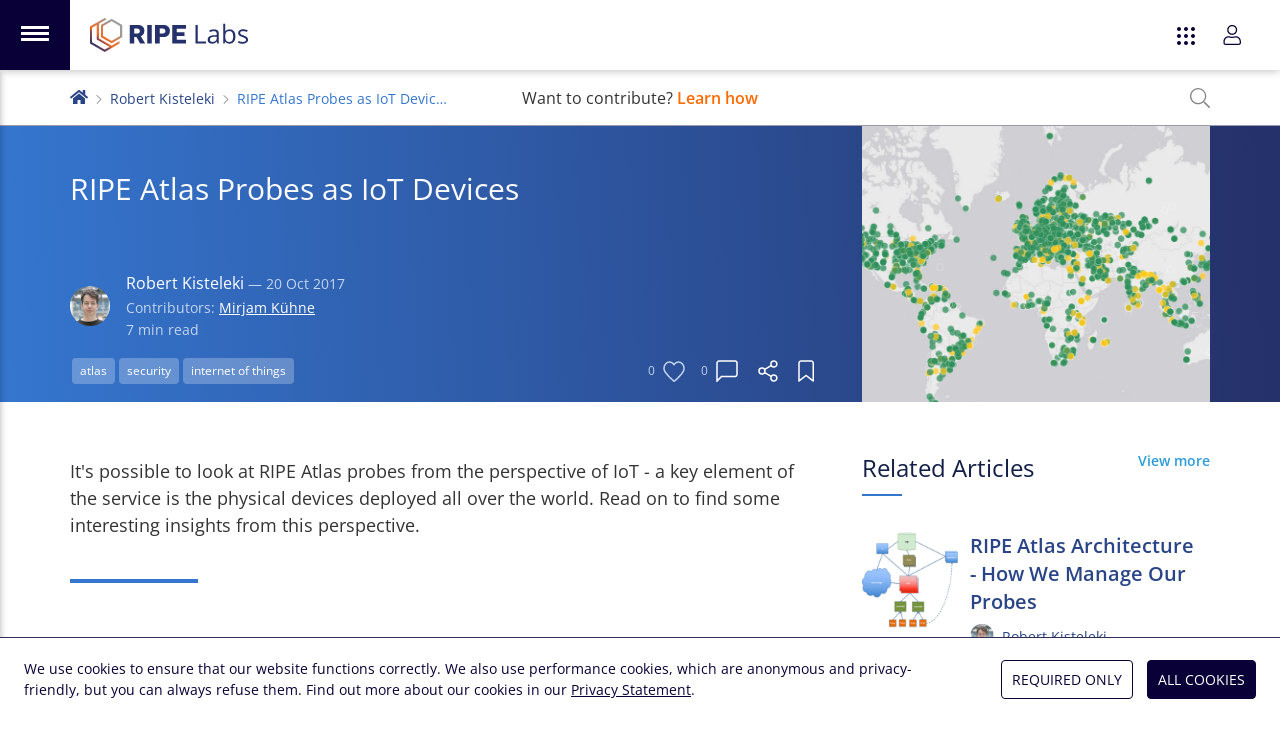

--- FILE ---
content_type: text/html; charset=utf-8
request_url: https://labs.ripe.net/author/kistel/ripe-atlas-probes-as-iot-devices/
body_size: 19280
content:
<!DOCTYPE html>
<html lang="en">
  <head>
    <meta charset="UTF-8">
    <meta name="viewport" content="width=device-width,initial-scale=1,shrink-to-fit=no">
    <title>RIPE Atlas Probes as IoT Devices | RIPE Labs</title>
    <meta name="description" content="It&#x27;s possible to look at RIPE Atlas probes from the perspective of IoT - a key element of the service is the physical devices deployed all over the world. Read on to find some interesting insights from this perspective.">
    <link rel="apple-touch-icon" sizes="180x180" href="/static/icons/apple-touch-icon.png">
    <link rel="icon" type="image/png" sizes="32x32" href="/static/icons/favicon-32x32.png">
    <link rel="icon" type="image/png" sizes="16x16" href="/static/icons/favicon-16x16.png">
    <link rel="manifest" href="/static/icons/site.webmanifest">
    <link rel="shortcut icon" href="/favicon.ico">
    <link rel="alternate" type="application/rss+xml" title="RIPE Labs - RSS 2.0" href="/feed.xml">
    <link rel="alternate" type="application/atom+xml" title="RIPE Labs - Atom" href="/atom.xml">
    <meta name="msapplication-TileColor" content="#2a4587">
    <meta name="msapplication-config" content="/static/icons/browserconfig.xml">
    <meta name="theme-color" content="#2a4587">
    <meta property="og:site_name" content="RIPE Labs">
    <meta name="twitter:site" content="@ripelabs">
    
  <meta property="og:type" content="article">
  <meta property="og:url" content="https://labs.ripe.net/author/kistel/ripe-atlas-probes-as-iot-devices/">
  <meta property="og:title" content="RIPE Atlas Probes as IoT Devices">
  <meta property="og:description" content="It&#x27;s possible to look at RIPE Atlas probes from the perspective of IoT - a key element of the service is the physical devices deployed all over the world. Read on to find some interesting insights from this perspective.">
  
    
    <meta property="og:image" content="https://labs.ripe.net/media/images/Screen_Shot_2017-10-20_at_11.45.28.width-500.png">
    <meta name="twitter:image" content="https://labs.ripe.net/media/images/Screen_Shot_2017-10-20_at_11.45.28.width-500.png">
  
  <meta name="twitter:title" content="RIPE Atlas Probes as IoT Devices">
  <meta name="twitter:description" content="It&#x27;s possible to look at RIPE Atlas probes from the perspective of IoT - a key element of the service is the physical devices deployed all over the world. Read on to find some interesting insights from this perspective.">
  <meta name="twitter:card" content="summary">
  <script data-default-providers="acast, google, flourish, observable, twitter, youtube" src="https://www-static.ripe.net/static/webcomponents/embed-consent-v1.1.6.min.js"></script>
  

    <link rel="preload" href="/static/fonts/open-sans-latin-variable-wghtOnly-normal.woff2" as="font" type="font/woff2" crossorigin="anonymous">
    <link rel="stylesheet" href="/static/CACHE/css/style.20587235e1df.css" type="text/css">
    

    
    
      <script type="text/javascript">
        var _paq = window._paq || [];
        _paq.push(['requireCookieConsent']);
        _paq.push(['trackPageView']);
        (function() {
          var u="https://www-analytics.ripe.net/";
          _paq.push(['setTrackerUrl', u+'matomo.php']);
          _paq.push(['setSiteId', '10']);
          var d=document, g=d.createElement('script'), s=d.getElementsByTagName('script')[0];
          g.type='text/javascript'; g.async=true; g.src=u+'matomo.js'; s.parentNode.insertBefore(g,s);
        })();
      </script>
    
  </head>
  <body class="flex flex-col min-h-full mt-burger bg-white">
    
    
<script src="/static/CACHE/js/ripe-app-webcomponents.25dc0bb1d2b2.js"></script>

<ripe-header skipnav class="h-0">
  <svg slot="logo-app" xmlns="http://www.w3.org/2000/svg" viewBox="0 0 1821 392"><path fill="#25316a" d="M457 80h93c49 0 77 28 77 67 0 26-13 52-41 63l49 83h-58l-42-75h-24v75h-54V80zm86 99c20 0 32-12 32-29 0-18-12-28-32-28h-32v57h32zm116-99h54v213h-54V80zm90 0h97c47 0 75 29 75 69 0 35-22 71-74 71h-44v73h-54V80zm88 99c20 0 32-12 32-29 0-18-13-28-32-28h-34v57h34zm110-99h158v44h-104v40h87v43h-87v43h104v43H947V80zm270 213V80h25v191h94v22h-119zm250 0-5-22h-1c-8 10-16 16-24 20s-18 5-30 5c-16 0-28-4-37-12s-14-20-14-35c0-32 26-49 78-51l27-1v-9c0-13-3-22-8-28-6-6-14-9-26-9-13 0-28 4-45 12l-8-19a115 115 0 0 1 54-13c19 0 34 4 43 12 9 9 14 22 14 41v109h-18zm-55-17c15 0 27-4 35-12 9-8 13-20 13-35v-14l-24 1c-19 0-33 3-42 9-8 5-12 13-12 24 0 9 2 16 8 20 5 5 12 7 22 7zm197-145c21 0 37 7 49 21 12 15 18 35 18 61s-6 47-18 61a59 59 0 0 1-49 22c-10 0-20-2-28-5-9-4-16-10-22-18h-2l-5 20h-17V66h24v55l-1 34h1c11-16 28-24 50-24zm-3 20c-17 0-29 5-36 14-8 10-11 26-11 48 0 23 4 39 11 48 8 10 20 15 36 15 15 0 26-5 33-16 8-11 11-27 11-47 0-21-3-36-11-47-7-10-18-15-33-15zm215 99c0 15-5 26-17 34-11 8-26 12-46 12-21 0-38-3-50-10v-22a120 120 0 0 0 50 12c13 0 23-2 30-6 6-4 10-10 10-18 0-6-3-12-8-16-6-5-16-10-32-16-15-5-25-10-32-14-6-5-11-9-14-15-3-5-4-11-4-18 0-13 5-24 16-31 10-8 25-12 43-12 17 0 34 4 51 11l-9 20c-16-7-30-10-44-10-11 0-20 2-26 5-5 4-8 9-8 15 0 4 1 8 3 11s6 6 11 9l28 11c19 7 31 14 38 21s10 16 10 27z"/><linearGradient id="a" x1="17.4" x2="275.6" y1="361.6" y2="81.4" gradientUnits="userSpaceOnUse"><stop offset="0" stop-color="#25316a"/><stop offset=".1" stop-color="#293269"/><stop offset=".1" stop-color="#343468"/><stop offset=".2" stop-color="#453764"/><stop offset=".2" stop-color="#5b3c60"/><stop offset=".3" stop-color="#764459"/><stop offset=".4" stop-color="#964d4f"/><stop offset=".4" stop-color="#bf5a3d"/><stop offset=".5" stop-color="#f36c21"/><stop offset="1" stop-color="#9c9c9c"/></linearGradient><path fill="url(#a)" d="m249 319-146-84V66l91-52-24-14L0 98v196l170 98 170-98v-28l-91 53zm-79 45L24 280V112l55-32v169l146 84-55 31z"/><linearGradient id="b" x1="37.4" x2="295.7" y1="380" y2="99.8" gradientUnits="userSpaceOnUse"><stop offset="0" stop-color="#25316a"/><stop offset=".1" stop-color="#293269"/><stop offset=".1" stop-color="#343468"/><stop offset=".2" stop-color="#453764"/><stop offset=".2" stop-color="#5b3c60"/><stop offset=".3" stop-color="#764459"/><stop offset=".4" stop-color="#964d4f"/><stop offset=".4" stop-color="#bf5a3d"/><stop offset=".5" stop-color="#f36c21"/><stop offset="1" stop-color="#9c9c9c"/></linearGradient><path fill="url(#b)" d="M249 9 126 80v141l123 71 122-71V80L249 9zm98 198-98 57-98-57V94l98-57 98 57v113z"/></svg>
  <app-switcher appenv="prod" current="labs"></app-switcher>
  <user-login accessurl="access.ripe.net" logoutredirecturl="https://labs.ripe.net/"></user-login>
</ripe-header>
<app-nav-bar class="fixed top-0 z-50 mt-burger"></app-nav-bar>
<app-cookie-consent></app-cookie-consent>

<script type="text/javascript">
  var RIPE_MENU = {
    main: [
      {
        title: "Home",
        url: "/",
        icon: '<svg width="26" xmlns="http://www.w3.org/2000/svg" fill="none" viewBox="0 0 24 26"><path fill="currentColor" d="m16 20.6-9.1-5.2V5l5.6-3.2L11 .9.5 6.9v12.2L11 25l10.5-6v-1.7L16 20.6Zm-5 2.9-9-5.3V7.8l3.4-2v10.4l9 5.3-3.4 2Z"/><path fill="currentColor" d="M16 1.4 8.2 5.8v8.8l7.6 4.3 7.6-4.3V5.8l-7.6-4.4Zm6 12.3-6 3.5-6.2-3.5v-7L15.9 3 22 6.6v7.1Z"/></svg>',
      },
      {
        title: "Categories",
        icon: '<svg width="26" xmlns="http://www.w3.org/2000/svg" fill="none" viewBox="0 0 24 26"><path fill="currentColor" d="m16 20.6-9.1-5.2V5l5.6-3.2L11 .9.5 6.9v12.2L11 25l10.5-6v-1.7L16 20.6Zm-5 2.9-9-5.3V7.8l3.4-2v10.4l9 5.3-3.4 2Z"/><path fill="currentColor" d="M16 1.4 8.2 5.8v8.8l7.6 4.3 7.6-4.3V5.8l-7.6-4.4Zm6 12.3-6 3.5-6.2-3.5v-7L15.9 3 22 6.6v7.1Z"/></svg>',
        id: "categories",
      },

    
      {
        title: "Podcasts",
        icon: '<svg xmlns="http://www.w3.org/2000/svg" viewBox="0 0 21 24" fill="currentColor"><path d="m15 14.7-.5-.8v-.3c.6-.9 1-2 1-3.1 0-3-2.5-5.4-5.4-5.2a5.2 5.2 0 0 0-5 5c0 1.2.4 2.4 1 3.3v.3l-.5.8c0 .2-.3.2-.5 0a6.8 6.8 0 0 1-1.4-4.2c0-3.7 3-6.8 6.6-6.7 3.6 0 6.5 3 6.6 6.6 0 1.6-.5 3.1-1.5 4.3-.1.2-.3.2-.4 0ZM10.3 0C4.6 0 0 4.7 0 10.5c0 3.8 2 7.2 5 9 .1.1.4 0 .4-.3a30 30 0 0 1-.3-1.4 9 9 0 0 1 5-16.3 9 9 0 0 1 5.3 16.4l-.2 1.3c0 .2.2.4.4.3 3-1.8 5-5.1 5-9C20.6 4.7 16 0 10.3 0Zm3 16.7c0 1.5-.7 4.9-1 6.2-.3.9-1.1 1.1-2 1.1-.9 0-1.8-.2-2-1.1-.4-1.3-1-4.7-1-6.2 0-1.7 1.5-2 3-2s3 .3 3 2Zm-1.5 0c0-.8-3-.8-3 0 0 1.3.5 4.4.9 5.7h1.2c.3-1.3.9-4.4.9-5.7Zm1.4-6.2a3 3 0 0 1-3 3 3 3 0 0 1-2.9-3 3 3 0 0 1 3-3 3 3 0 0 1 3 3Zm-1.4 0c0-.8-.7-1.5-1.5-1.5s-1.5.7-1.5 1.5.7 1.5 1.5 1.5 1.5-.7 1.5-1.5Z"/></svg>',
        url: "/category/podcasts/",
        parent: "categories",
      },
    
      {
        title: "Network Operations",
        icon: '<svg xmlns="http://www.w3.org/2000/svg" width="24" viewBox="0 0 24 22" fill="currentColor"><path d="M17.6 10.9a1.1 1.1 0 1 1 2.3 0 1.1 1.1 0 0 1-2.3 0ZM15.7 12a1.1 1.1 0 1 0 0-2.3 1.1 1.1 0 0 0 0 2.3ZM24 6a2 2 0 0 1-.6 1.5c.4.4.6 1 .6 1.5v3.8c0 .5-.2 1-.6 1.4.4.4.6 1 .6 1.6v3.7c0 1.2-1 2.3-2.3 2.3H2.4c-1.3 0-2.3-1-2.3-2.3v-3.8c0-.5.2-1 .6-1.4-.4-.4-.6-1-.6-1.6V9c0-.6.2-1.1.6-1.5A2 2 0 0 1 0 6V2.2C0 1 1 0 2.3 0h19.4C23 0 24 1 24 2.3V6ZM1.5 6c0 .4.3.8.8.8h19.4c.5 0 .8-.4.8-.8V2.2c0-.4-.3-.7-.8-.7H2.4c-.5 0-.8.3-.8.8V6Zm20.3 2.3H2.1c-.4 0-.7.3-.7.7v3.8c0 .4.3.7.8.7h19.4c.5 0 .8-.3.8-.8V9c0-.4-.3-.8-.8-.8Zm.7 7.4c0-.4-.3-.7-.8-.7H2.4c-.5 0-.8.3-.8.8v3.7c0 .4.3.8.8.8h19.4c.5 0 .8-.4.8-.8v-3.8ZM18.7 5.3a1.1 1.1 0 1 0 0-2.3 1.1 1.1 0 0 0 0 2.3Zm-3 0a1.1 1.1 0 1 0 0-2.3 1.1 1.1 0 0 0 0 2.3Zm3 11.2a1.1 1.1 0 1 0 0 2.3 1.1 1.1 0 0 0 0-2.3Zm-3 0a1.1 1.1 0 1 0 0 2.3 1.1 1.1 0 0 0 0-2.3Z"/></svg>',
        url: "/category/network-operations/",
        parent: "categories",
      },
    
      {
        title: "Measurements and Statistics",
        icon: '<svg xmlns="http://www.w3.org/2000/svg" width="24" viewBox="0 0 24 18" fill="currentColor"><path d="M23.6 16.5H1.5V.4c0-.2-.2-.4-.4-.4H.4C.2 0 0 .2 0 .4v16.9c0 .4.3.7.8.7h22.8c.2 0 .4-.2.4-.4V17c0-.2-.2-.4-.4-.4Zm-19-7.2v.6l.5.5h.6L9 7l4 4c.2.3.7.3 1 0l4.4-4.4 2 2c.3.3.6.4.9.4.5 0 1.1-.5 1.1-1.1V2.3c0-.5-.3-.8-.8-.8H16c-1 0-1.5 1.2-.8 2l2.1 2-3.8 3.9-4-4a.7.7 0 0 0-1 0l-4 4ZM17 3h4v4l-4-4Z"/></svg>',
        url: "/category/measurements-and-statistics/",
        parent: "categories",
      },
    
      {
        title: "Internet Governance",
        icon: '<svg xmlns="http://www.w3.org/2000/svg" viewBox="0 0 24 24" fill="currentColor"><path d="M12 0a12 12 0 1 0 0 24 12 12 0 0 0 0-24Zm9.3 7.4h-4a14 14 0 0 0-2-5.3c2.6.9 4.8 2.8 6 5.3Zm-5 4.6c0 1.1-.1 2.1-.3 3.1H8a22.9 22.9 0 0 1 0-6.2h8c.2 1 .3 2 .3 3.1ZM12 1.5c1.3 0 3 2.2 3.8 5.9H8.2C9 3.7 10.7 1.5 12 1.5Zm-3.3.6c-.9 1.3-1.6 3.1-2 5.3h-4C3.9 4.9 6 3 8.7 2ZM1.5 12c0-1 .2-2.1.5-3.1h4.4a24.5 24.5 0 0 0 0 6.2H2c-.3-1-.5-2-.5-3.1Zm1.2 4.6h4a14 14 0 0 0 2 5.3c-2.6-.9-4.8-2.8-6-5.3Zm9.3 5.9c-1.3 0-3-2.2-3.8-5.9h7.6c-.8 3.7-2.5 5.9-3.8 5.9Zm3.3-.6a14 14 0 0 0 2-5.3h4a10.5 10.5 0 0 1-6 5.3Zm2.3-6.8a24.5 24.5 0 0 0 0-6.2H22a10.4 10.4 0 0 1 0 6.2h-4.4Z"/></svg>',
        url: "/category/internet-governance/",
        parent: "categories",
      },
    
      {
        title: "Technology and Innovation",
        icon: '<svg xmlns="http://www.w3.org/2000/svg" width="28" viewBox="0 0 640 512" fill="currentColor"><path d="M638 197 564 20a32 32 0 0 0-42-18L414 47c-16 7-23 23-18 39L75 241c-9 5-13 14-10 22l9 21-64 26a16 16 0 0 0-9 21l20 49a16 16 0 0 0 21 8l64-26 9 21c4 10 15 10 22 8l134-46 4 4-51 152a8 8 0 0 0 8 11h17a8 8 0 0 0 7-5l47-141c13 3 22 3 34 0l47 141a8 8 0 0 0 7 5h17a8 8 0 0 0 8-11l-51-152a64 64 0 0 0 19-43l90-32c7 9 21 17 38 10l108-45a32 32 0 0 0 18-42ZM45 353l-8-19 49-21 8 19Zm275-17a32 32 0 1 1 32-32 32 32 0 0 1-32 32Zm56-62a64 64 0 0 0-119 42l-118 41-38-92 306-149 54 129Zm123-20L426 77l109-45 73 177Z"/></svg>',
        url: "/category/technology-and-innovation/",
        parent: "categories",
      },
    
      {
        title: "Community and Events",
        icon: '<svg xmlns="http://www.w3.org/2000/svg" width="26" viewBox="0 0 24 17" fill="currentColor"><path d="M20.4 7.2a3 3 0 1 0 0-6 3 3 0 0 0 0 6Zm0-4.8a1.8 1.8 0 1 1 0 3.6 1.8 1.8 0 0 1 0-3.6Zm-8.4 6A4.2 4.2 0 1 0 12 0a4.2 4.2 0 0 0 0 8.4Zm0-7.2a3 3 0 1 1 0 6 3 3 0 0 1 0-6Zm9.1 7.2h-1.5a3 3 0 0 0-1.5.5l1 .8.5-.1h1.5c1 0 1.7.8 1.7 1.8 0 .3.3.6.6.6s.6-.3.6-.6a3 3 0 0 0-2.9-3ZM3.6 7.2a3 3 0 1 0 0-6 3 3 0 0 0 0 6Zm0-4.8a1.8 1.8 0 1 1 0 3.6 1.8 1.8 0 0 1 0-3.6ZM15 9.2c-1.2 0-1.6.4-3 .4s-1.8-.4-3-.4a4.1 4.1 0 0 0-4.2 4.1V15c0 1 .8 1.8 1.8 1.8h10.8c1 0 1.8-.8 1.8-1.8v-1.7c0-.9-.3-1.7-.7-2.4A4.1 4.1 0 0 0 15 9.1Zm3 5.8c0 .3-.3.6-.6.6H6.6A.6.6 0 0 1 6 15v-1.7c0-.6.2-1.2.5-1.7A3 3 0 0 1 9 10.3c1 0 1.4.5 3 .5s2-.5 3-.5 2 .5 2.5 1.3c.3.5.5 1.1.5 1.7V15ZM5.9 8.9a3 3 0 0 0-1.6-.5H3a3 3 0 0 0-2.9 3c0 .3.3.6.6.6s.6-.3.6-.6c0-1 .7-1.8 1.7-1.8h1.4l.6.1L6 9Z"/></svg>',
        url: "/category/community-and-events/",
        parent: "categories",
      },
    
      {
        title: "RIPE NCC",
        icon: '<svg xmlns="http://www.w3.org/2000/svg" viewBox="0 0 800 800" fill="currentColor"><path d="M591 341V135L401 26 209 135v206L33 443v221l190 110 178-103 177 103 191-110V443L591 341zm-190 95-152-88 152-88 151 88-151 88zm-165-65 152 87v175l-152-88V371zm178 87 152-87v174l-152 88V458zM236 150l165-95 165 95v176l-165-96-165 96V150zM58 649V458l151-87v189l165 95-152 88-164-94zm684 0-165 95-152-88 165-95V372l152 87v190z"/></svg>',
        url: "/category/ripe-ncc/",
        parent: "categories",
      },
    
      {
        title: "Tools",
        icon: '<svg xmlns="http://www.w3.org/2000/svg" viewBox="0 0 512 512" fill="currentColor"><path d="M503 390 378 265a80 80 0 0 0-101-10l-85-86V96L64 0 0 64l96 128h73l86 86a80 80 0 0 0 10 100l125 125a32 32 0 0 0 45 0l68-68c12-13 12-33 0-45zM160 158v2h-48L42 67l25-25 93 70v46zm252 322L288 356a48 48 0 0 1 0-68 48 48 0 0 1 67 0l125 124-68 68zM64 432c0 9 7 16 16 16s16-7 16-16-7-16-16-16-16 7-16 16zM277 67a118 118 0 0 1 104-33l-69 69 14 83 83 14 69-69a118 118 0 0 1-63 126l24 23a150 150 0 0 0 69-166c-3-9-10-16-20-19-9-3-19 0-26 7l-64 64-45-8-7-44 64-64a27 27 0 0 0-13-45 150 150 0 0 0-173 83v68l22 22c-10-40 2-82 31-111zM107 467a45 45 0 0 1-62 0 44 44 0 0 1 0-62l146-146-23-23L22 382a76 76 0 0 0 54 130c20 0 39-8 54-22l101-102c-6-9-11-19-15-30L107 467z"/></svg>',
        url: "/category/tools/",
        parent: "categories",
      },
    
      {
        title: "Series",
        icon: '<svg xmlns="http://www.w3.org/2000/svg" viewBox="0 0 576 512" fill="currentColor"><path d="M575.33 456.43L399 8.02C397.28 3.1 392.61 0 387.65 0c-3.01 0-4.97 1.03-11.49 3.31-6.46 2.26-9.82 8.24-6.27 18.38-16.46 9.69-59.15 24.09-75.5 26.42-1.33-3.78-1.97-6.62-6.4-9.23V32c0-17.67-14.33-32-32-32h-96c-5.96 0-11.22 2.07-16 4.9C139.22 2.07 133.96 0 128 0H32C14.33 0 0 14.33 0 32v448c0 17.67 14.33 32 32 32h96c5.96 0 11.22-2.07 16-4.9 4.78 2.84 10.04 4.9 16 4.9h96c17.67 0 32-14.33 32-32V118.88l151.43 385.1c1.73 4.92 6.4 8.02 11.35 8.02 3 0 4.96-1.03 11.49-3.31 6.44-2.25 9.83-8.23 6.27-18.38 16.46-9.69 59.15-24.09 75.5-26.42 3.65 10.4 10.13 12.65 16.38 10.46l7.55-2.64c6.23-2.19 9.54-9.07 7.36-15.28zM128 480H32v-64h96v64zm0-96H32V128h96v256zm0-288H32V32h96v64zm128 384h-96v-64h96v64zm0-96h-96V128h96v256zm0-288h-96V32h96v64zm203.15 367.54L303.79 74.88c25.22-4.74 64.01-20.33 75.5-26.42l155.36 388.65c-25.23 4.75-64.01 20.33-75.5 26.43z"/></svg>',
        url: "/category/series/",
        parent: "categories",
      },
    

      {
        title: "Hackathons",
        url: "/hackathons/",
        icon: '<svg xmlns="http://www.w3.org/2000/svg" viewBox="0 0 512 512" fill="currentColor"><path d="M368 88a56 56 0 1 0 56 56 56 56 0 0 0-56-56Zm0 80a24 24 0 1 1 24-24 24 24 0 0 1-24 24ZM505.3 19.3a18 18 0 0 0-12.5-12.4C460.7 0 435.5 0 410.5 0 307.3 0 245.4 55.2 199.2 128H95c-16.3 0-35.6 12-42.9 26.5L2.7 253.3A28.4 28.4 0 0 0 .2 264a24 24 0 0 0 24 24h104a96 96 0 0 1 96 96v104a24 24 0 0 0 24 24 28.5 28.5 0 0 0 10.6-2.6l98.7-49.4a52.6 52.6 0 0 0 26.5-42.8V312.8c72.6-46.3 128-108.4 128-211.1 0-25.2 0-50.3-6.8-82.4ZM37.2 256l43.6-87.2A22.3 22.3 0 0 1 95 160h85.1c-14 28-31.7 64-47.6 96l.1.4-95.4-.4ZM352 417.2c0 4.1-5 12.4-8.8 14.2l-87 43.6c0-23.9-.5-94-.5-95.6h.3l96-47.4h.1Zm-102-70.5a127.6 127.6 0 0 0-84.7-84.6C217.3 158.1 265 32 410.5 32c21.1 0 41.2 0 65.4 4.2 4.2 24.4 4.2 44.4 4 65.5 0 145-126.9 193.5-230 245ZM102.3 320C54.4 320 2 359.3.2 480H0v32h32v-.2c171.6-3.4 184.9-115 133.8-166.4a91.5 91.5 0 0 0-63.4-25.4Zm53 109.4c-12.9 31.1-57.7 49.4-123.4 50.5 0-3.5-1.1-127.9 70.4-127.9a60 60 0 0 1 40.8 16 59.4 59.4 0 0 1 12.1 61.4Z"/></svg>',
      },
      {
        title: "NOGs",
        url: "/nogs/",
        icon: '<svg xmlns="http://www.w3.org/2000/svg" viewBox="0 0 496 512" fill="currentColor"><path d="M184 119c0-7-6-12-13-12l-9 3-28 29c-3 2-4 5-4 9 0 7 6 12 13 12h18l9-3 10-11c3-2 4-5 4-9v-18zM248 8a248 248 0 1 0 0 496 248 248 0 0 0 0-496zm48 458v-34c0-26-21-48-48-48h-20c-4 0-13-3-16-5l-23-17c-3-3-5-7-5-11v-24c0-4 3-9 7-11l42-26 7-2h32c3 0 6 1 8 3l53 45h30l17 17c10 10 22 15 36 15h16c-30 49-78 85-136 98zm153-130h-33c-5 0-10-2-13-5l-18-18c-6-6-14-9-22-9h-18l-44-37c-8-7-18-11-29-11h-32c-8 0-16 2-23 6l-43 26c-14 8-22 23-22 39v24c0 14 7 28 18 36l22 17c9 7 25 12 36 12h20c9 0 16 7 16 16v39l-16 1a216 216 0 0 1-1-432l-15 11c-10 8-16 19-16 32v23c0 6 3 17 6 22l-25 19c-8 8-13 20-13 32v16c0 25 20 45 45 45h26c11 0 21-3 29-10l13 2h13c26 0 32-20 36-22 5 10 14 17 24 20-5 14-1 30 10 42l18 19c9 9 20 14 33 14h27c-2 10-5 21-9 31zm-18-64c-4 0-7-1-10-4l-18-19a10 10 0 0 1 0-14c12-13 10-9 10-18 0-2-1-5-3-7l-7-7c-2-2-5-3-7-3h-14c-8 0-12-11-6-16l8-8c1-2 4-3 6-3h9c5 0 9-4 9-9v-10c0-5-4-10-9-10h-29c-7 0-13 6-13 14v5c0 6-4 11-9 13l-27 9c-4 1-4 5-4 8 0 4-3 7-7 7h-13c-4 0-7-3-7-7 0-8-13-9-15-3-9 12-12 18-20 18h-26c-7 0-13-6-13-13v-17c0-3 1-7 4-9 19-14 30-18 30-32 0-3 1-5 4-6l34-11 3-3 23-22c5-5 3-15-7-15h-17l-14 19v7c0 3-3 6-6 6h-15c-4 0-7-3-7-6V83c0-3 1-5 3-6l44-32a216 216 0 0 1 168 227h-32z"/></svg>',
      },
      {
        title: "Tools",
        url: "/category/tools/",
        icon: '<svg xmlns="http://www.w3.org/2000/svg" viewBox="0 0 512 512" fill="currentColor"><path d="M503 390 378 265a80 80 0 0 0-101-10l-85-86V96L64 0 0 64l96 128h73l86 86a80 80 0 0 0 10 100l125 125a32 32 0 0 0 45 0l68-68c12-13 12-33 0-45zM160 158v2h-48L42 67l25-25 93 70v46zm252 322L288 356a48 48 0 0 1 0-68 48 48 0 0 1 67 0l125 124-68 68zM64 432c0 9 7 16 16 16s16-7 16-16-7-16-16-16-16 7-16 16zM277 67a118 118 0 0 1 104-33l-69 69 14 83 83 14 69-69a118 118 0 0 1-63 126l24 23a150 150 0 0 0 69-166c-3-9-10-16-20-19-9-3-19 0-26 7l-64 64-45-8-7-44 64-64a27 27 0 0 0-13-45 150 150 0 0 0-173 83v68l22 22c-10-40 2-82 31-111zM107 467a45 45 0 0 1-62 0 44 44 0 0 1 0-62l146-146-23-23L22 382a76 76 0 0 0 54 130c20 0 39-8 54-22l101-102c-6-9-11-19-15-30L107 467z"/></svg>',
      },
      {
        title: "Podcasts",
        url: "/category/podcasts/",
        icon: '<svg xmlns="http://www.w3.org/2000/svg" viewBox="0 0 21 24" fill="currentColor"><path d="m15 14.7-.5-.8v-.3c.6-.9 1-2 1-3.1 0-3-2.5-5.4-5.4-5.2a5.2 5.2 0 0 0-5 5c0 1.2.4 2.4 1 3.3v.3l-.5.8c0 .2-.3.2-.5 0a6.8 6.8 0 0 1-1.4-4.2c0-3.7 3-6.8 6.6-6.7 3.6 0 6.5 3 6.6 6.6 0 1.6-.5 3.1-1.5 4.3-.1.2-.3.2-.4 0ZM10.3 0C4.6 0 0 4.7 0 10.5c0 3.8 2 7.2 5 9 .1.1.4 0 .4-.3a30 30 0 0 1-.3-1.4 9 9 0 0 1 5-16.3 9 9 0 0 1 5.3 16.4l-.2 1.3c0 .2.2.4.4.3 3-1.8 5-5.1 5-9C20.6 4.7 16 0 10.3 0Zm3 16.7c0 1.5-.7 4.9-1 6.2-.3.9-1.1 1.1-2 1.1-.9 0-1.8-.2-2-1.1-.4-1.3-1-4.7-1-6.2 0-1.7 1.5-2 3-2s3 .3 3 2Zm-1.5 0c0-.8-3-.8-3 0 0 1.3.5 4.4.9 5.7h1.2c.3-1.3.9-4.4.9-5.7Zm1.4-6.2a3 3 0 0 1-3 3 3 3 0 0 1-2.9-3 3 3 0 0 1 3-3 3 3 0 0 1 3 3Zm-1.4 0c0-.8-.7-1.5-1.5-1.5s-1.5.7-1.5 1.5.7 1.5 1.5 1.5 1.5-.7 1.5-1.5Z"/></svg>',
      },

    ],
    footer: [
      {
        title: "About Us",
        url: "/about-us/",
        icon: '<svg xmlns="http://www.w3.org/2000/svg" fill="none" viewBox="0 0 26 22"><path fill="currentColor" d="M13 2.8c-1.2 0-2.4.5-3.2 1.4a5 5 0 0 0-1.4 3.4l.2.4c.2.2.3.3.5.3s.3-.1.5-.3l.2-.4c0-1 .3-1.8.9-2.5.6-.6 1.4-1 2.3-1 .2 0 .3 0 .5-.2l.2-.5-.2-.4a.6.6 0 0 0-.5-.2ZM13 0C8.8 0 5.8 3.6 5.8 7.6c0 1.8.7 3.6 1.8 5 1 1.2 2 3.2 2.2 3.9v3.6l1 1.6.3.2.3.1h3.5l.2-.3 1-1.6.1-.4v-3.2c.1-.7 1.1-2.7 2.2-4 .9-1 1.5-2.4 1.7-3.8a8 8 0 0 0-.6-4.3A7.5 7.5 0 0 0 17 1.2 6.9 6.9 0 0 0 13 0Zm2 19.5-.7 1.1h-2.6l-.6-1v-.4h3.8v.3Zm0-1.6h-4v-1.4h4v1.4Zm2.4-6.3c-.6.7-1.5 2.1-2 3.5h-4.7c-.6-1.4-1.5-2.8-2.1-3.5a6.4 6.4 0 0 1-1.4-4c0-3.3 2.4-6.2 5.8-6.2a6 6 0 0 1 5.9 6.2c0 1.5-.6 3-1.5 4Zm-13.5-4c0-.2 0-.4-.2-.5a.6.6 0 0 0-.5-.2H.6c-.1 0-.3 0-.4.2l-.2.5c0 .1 0 .3.2.4.1.2.3.3.4.3h2.7l.4-.3.2-.4Zm17.5-4.8.3-.1 2.6-1.4c.2 0 .3-.2.4-.4a.7.7 0 0 0-.2-.7l-.2-.2h-.5l-2.6 1.4c-.2.1-.3.2-.3.4-.1.1-.1.3 0 .4l.1.4.4.2Zm4 4h-2.6c-.2 0-.4.1-.5.3l-.2.5c0 .1 0 .3.2.4.1.2.3.3.4.3h2.7l.4-.3.2-.4c0-.2 0-.4-.2-.5a.6.6 0 0 0-.4-.2ZM4.8 1.5 2.2.1a.6.6 0 0 0-.5 0c-.1 0-.3.1-.3.3v.5c0 .2.1.3.3.4l2.6 1.4a.6.6 0 0 0 .7-.1l.2-.4v-.4l-.4-.4Zm19.5 12.4-2.6-1.4h-.5c-.1 0-.3.2-.3.4v.5c0 .2.1.3.3.4l2.6 1.4h.5c.1 0 .3-.2.3-.4v-.5c0-.2-.1-.3-.3-.4ZM4.5 12.4h-.2l-2.6 1.4-.4.4a.7.7 0 0 0 .2.8h.7l2.6-1.3c.2 0 .3-.2.3-.3v-.5l-.1-.4a.6.6 0 0 0-.5-.1Z"/></svg>',
      },
      {
        title: "Feedback",
        subtitle: "Tell us what you think",
        url: "/contact/",
        icon: '<svg xmlns="http://www.w3.org/2000/svg" viewBox="0 0 512 512"><path fill="currentColor" d="M448 0H64A64 64 0 0 0 0 64v288a64 64 0 0 0 64 64h96v84a12 12 0 0 0 19 10l125-94h144a64 64 0 0 0 64-64V64a64 64 0 0 0-64-64zm32 352a32 32 0 0 1-32 32H293l-8 6-93 70v-76H64a32 32 0 0 1-32-32V64a32 32 0 0 1 32-32h384a32 32 0 0 1 32 32v288z"/></svg>',
      },
      {
        title: "Legal",
        subtitle: "Copyright, Privacy, Terms, Cookies",
        url: "/legal/",
        icon: '<svg width="80" height="80" xmlns="http://www.w3.org/2000/svg" viewBox="0 0 640 512"><path fill="currentColor" d="m634.4 375-109-175.9a16.1 16.1 0 0 0-26.7 0l-109.1 176a31 31 0 0 0-5.5 19.6A128.2 128.2 0 0 0 512 512c67.3 0 122.5-51.6 128-117.3.5-6.9-1.7-13.8-5.6-19.6zM512 238.3 602.3 384H421l91-145.8zm0 241.8c-41.3 0-77-26.8-90.4-64h181.2a97.2 97.2 0 0 1-90.8 64zm17.9-317.2 5-15.2a8 8 0 0 0-5-10.1L379.5 87.2A64 64 0 0 0 320 0a63.8 63.8 0 0 0-61.3 46.7L120.2.4a8 8 0 0 0-10 5L105 20.7a8 8 0 0 0 5 10.2l148.4 49.6a63.8 63.8 0 0 0 45.6 45.3V480H104a8 8 0 0 0-8 8v16a8 8 0 0 0 8 8h224a8 8 0 0 0 8-8V125.7a63.4 63.4 0 0 0 23.3-11.5l160.5 53.6a8 8 0 0 0 10-5zM320 96a32 32 0 1 1 0-64 32 32 0 0 1 0 64zm-64 170.7a31 31 0 0 0-5.6-19.6l-109-176C138.2 66.4 133 64 128 64s-10.2 2.4-13.3 7.1L5.6 247.1a31 31 0 0 0-5.5 19.6 128.4 128.4 0 0 0 255.9 0zM128 110.2 218.3 256H37l91-145.8zM37.6 288h181.2a97.2 97.2 0 0 1-90.8 64c-41.3 0-77-26.8-90.4-64z"/></svg>',
      },
    ],
  };
</script>

    <main id="main" class="flex-1">
      


  <div class=" w-full bg-white border-t border-b h-14 md:border-t-0 border-ncc-inactive md:relative print:hidden">
    <nav id="menu-bar" class="container grid items-center justify-between h-full grid-cols-2 pr-6 md:grid-cols-3">
      
      <div class="hidden md:block md:col-span-1">
        
          <ul class="flex items-baseline list-none whitespace-nowrap">
            
              
            
              
                <li class="flex items-baseline text-sm text-primary">
                  <a class="mr-2 link" href="/" title="Labs">
                    
                      <svg width="18" height="17" xmlns="http://www.w3.org/2000/svg" fill="none" viewBox="0 0 576 412"><path fill="currentColor" d="M280 148 96 300v164a16 16 0 0 0 16 16h112a16 16 0 0 0 16-16v-96a16 16 0 0 1 16-16h64a16 16 0 0 1 16 16v96a16 16 0 0 0 16 16h112a16 16 0 0 0 16-16V300L296 148a12 12 0 0 0-16 0zm292 103-84-68V44a12 12 0 0 0-12-12h-56a12 12 0 0 0-12 12v73l-90-74a48 48 0 0 0-61 0L4 251a12 12 0 0 0-1 17l25 31a12 12 0 0 0 17 2l235-194a12 12 0 0 1 16 0l235 194a12 12 0 0 0 17-2l25-31a12 12 0 0 0-1-17z"/></svg>
                    
                  </a>
                  <span ><svg class="stroke-current text-neutral-mid mr-2" width="6" height="9" viewBox="0 0 6 9" fill="none" xmlns="http://www.w3.org/2000/svg"><path d="M1 8.5L5 4.5L1 0.5" stroke-linecap="round" stroke-linejoin="round"/></svg></span>
                </li>
              
            
              
            
              
                <li class="flex items-baseline text-sm text-primary">
                  <a class="mr-2 link" href="/author/kistel/" title="Robert Kisteleki">
                    
                      Robert Kisteleki
                    
                  </a>
                  <span class="hidden xl:block"><svg class="stroke-current text-neutral-mid mr-2" width="6" height="9" viewBox="0 0 6 9" fill="none" xmlns="http://www.w3.org/2000/svg"><path d="M1 8.5L5 4.5L1 0.5" stroke-linecap="round" stroke-linejoin="round"/></svg></span>
                </li>
              
            
            <li class="hidden text-sm truncate text-accent xl:block">RIPE Atlas Probes as IoT Devices</li>
          </ul>
        
      </div>
      <div class="md:text-center col-span-1 ">
        <p class="whitespace-nowrap lg:px-0">Want to contribute? <a class="font-semibold text-ncc-orange" href="/contributing-to-ripe-labs/">Learn how</a></p>
      </div>
      <div class="flex w-full md:space-x-6  justify-end ">
        <a href="/search/" title="Search RIPE Labs"><svg class="fill-current icon icon-neutral" width="20" height="20" viewBox="0 0 20 20" fill="none" xmlns="http://www.w3.org/2000/svg"><path d="m19.86 18.81-5.04-5.04a.46.46 0 0 0-.33-.13h-.4a8.12 8.12 0 1 0-.45.46v.4c0 .12.05.23.13.32l5.04 5.04c.19.19.48.19.67 0l.38-.38a.47.47 0 0 0 0-.67ZM8.12 15a6.87 6.87 0 1 1 0-13.74 6.87 6.87 0 0 1 0 13.74Z" opacity=".9"/></svg></a>
        
      </div>
    </nav>
  </div>
  
  
    <div class="flex items-center h-12 border-b border-white md:hidden bg-gradient-to-l from-ncc-blue to-[#080037] print:hidden">
      
        <a class="container flex items-center space-x-4 text-ncc-babyblue" href="/author/kistel/"><svg width="8" height="14" viewBox="0 0 8 14" fill="none" xmlns="http://www.w3.org/2000/svg"><path stroke="#fff" stroke-linecap="round" d="M7 1 1.8 6.2C1 7 1 7 1.8 7.8L7 13"/></svg> <span>Robert Kisteleki</span></a>
      
    </div>
  

 
      <div id="messagesContainer" class="sticky z-40 top-burger">
        
      </div>
      
  <div class="w-full lg:min-h-64 lg:article-gradient lg:flex">
    <div class="lg:container layout">
      <div class="container order-2 col-span-12 lg:px-0 lg:col-span-8 lg:order-1">
        
        
        <h1 class="pb-6 mt-10 text-3xl text-ncc-blue lg:text-neutral-low lg:mb-5">RIPE Atlas Probes as IoT Devices</h1>
        
          <div class="flex items-center py-4">
            
              <img src="https://access.ripe.net/picture/492ab315-92ea-4bb3-964e-057d3ab5f016" alt="Author image" class="w-10 h-10 mr-4 rounded-full">
            
            <div>
              <div class="js-popper-on-hover">
                <span class="text-base text-accent lg:text-white">
                  <a class="js-popper-reference" href="/author/kistel/">Robert Kisteleki</a><time datetime="2017-10-20 12:08:00" class="text-sm text-neutral-mid lg:text-ncc-babyblue" title="2017-10-20 12:08:00"> — 20 Oct 2017</time>
                </span>
                
<div class="popover w-84 rounded" role="tooltip">
  <div class="popover-arrow" data-popper-arrow></div>
  <div class="flex flex-col bg-white rounded">
    <div class="flex items-center px-4 py-4">
      <a href="/author/kistel/">
        
          <img src="https://access.ripe.net/picture/492ab315-92ea-4bb3-964e-057d3ab5f016" alt="Author image" class="rounded-full h-12 w-12 mr-5">
        
      </a>
      <div>
        <h4 class="text-xl leading-6">
          <a href="/author/kistel/" class="text-accent">Robert Kisteleki</a>
        </h4>
        
      </div>
    </div>
    
      <p class="text-neutral-mid text-xs leading-5 px-4 py-3">
        For many years I have been the leader of the Research and Development team at the RIPE NCC leading a dedicated team of thinkers to support the RIPE community by providing network research, data analysis and prototype tool development and services including RIPE Atlas and RIPEstat. As of 2023, I&#x27;m … <a class="text-accent" href="/author/kistel/">More</a>
      </p>
    
  </div>
</div>

              </div>
              
                
                  <small class="text-sm text-neutral-mid lg:text-ncc-babyblue">Contributors:
                    
                      
                        <span class="text-sm text-accent lg:text-white">
                          <a class="underline hover:text-accent-light lg:hover:text-ncc-babyblue hover:cursor-pointer" href="/author/mirjam_kuhne/">Mirjam Kühne</a>
                        </span>
                      
                    
                  </small>
                
              
              <p class="text-sm text-neutral-mid lg:text-ncc-babyblue">7 min read</p>
            </div>
          </div>
        

        <div class="flex flex-col  md:flex-row  justify-between mb-4">
          
            <div class="flex flex-wrap mr-4">
              
                
                  <a href="/search/tag/atlas/" class="m-0.5 tag lg:tag-alt">atlas</a>
                
              
                
                  <a href="/search/tag/security/" class="m-0.5 tag lg:tag-alt">security</a>
                
              
                
                  <a href="/search/tag/internet-of-things/" class="m-0.5 tag lg:tag-alt">internet of things</a>
                
              
            </div>
          
          <div class="flex self-end  mt-2 md:mt-0 md:self-auto ">
            


<div class="flex flex-row items-center space-x-3 md:space-x-5">
  
  
  
    <div class="flex items-center -mr-1">
    <span title="This article has received 0 likes." data-count="0" class="text-xs text-neutral-mid lg:text-ncc-babyblue mr-2 select-none">0</span>
    <svg class="stroke-current text-neutral-mid lg:text-ncc-babyblue" width="22px" height="21px" viewBox="0 0 22 21" version="1.1" xmlns="http://www.w3.org/2000/svg" xmlns:xlink="http://www.w3.org/1999/xlink">
        <title>Likes are disabled for this article.</title>
        <defs>
            <path d="M10 19.2a.5.5 0 0 0 .3-.1c.3-.2 6.6-5.3 8.9-9.6.5-1 .8-2 .8-3.2C20 2.8 17.5 0 14.5 0 12.7 0 11 1 10 2.5A5.4 5.4 0 0 0 5.5 0C2.5 0 0 2.8 0 6.3c0 1.1.3 2.2.8 3.2a42.5 42.5 0 0 0 9.2 9.7Z" id="path-1"></path>
            <path d="M10 19.2a.5.5 0 0 0 .3-.1c.3-.2 6.6-5.3 8.9-9.6.5-1 .8-2 .8-3.2C20 2.8 17.5 0 14.5 0 12.7 0 11 1 10 2.5A5.4 5.4 0 0 0 5.5 0C2.5 0 0 2.8 0 6.3c0 1.1.3 2.2.8 3.2a42.5 42.5 0 0 0 9.2 9.7Z" id="path-3"></path>
        </defs>
        <g stroke="none" stroke-width="1.5" fill="none" fill-rule="evenodd">
            <g id="likes" transform="translate(1.000000, 1.000000)">
                <mask id="mask-2" fill="white">
                    <use xlink:href="#path-1"></use>
                </mask>
                <rect class="fill-current" mask="url(#mask-2)" x="0" y="20" width="20" height="20"></rect>
                <use stroke="currentColor" xlink:href="#path-3"></use>
            </g>
        </g>
    </svg>
    </div>
  

  
  <div class="flex items-center">
                 <span title="This article has received 0 comments." class="text-xs text-neutral-mid lg:text-ncc-babyblue mr-2 select-none">0</span>
                 <a title="Go to comments" href="#comments">
                   <svg aria-hidden="true" class="stroke-current icon icon icon-primary lg:icon-white hover:fill-current" width="22" height="22" viewBox="0 0 22 22" fill="none" xmlns="http://www.w3.org/2000/svg"><path d="M21 14.3a2.2 2.2 0 0 1-2.2 2.3H5.4L1 21V3.2A2.2 2.2 0 0 1 3.2 1h15.6A2.2 2.2 0 0 1 21 3.2v11.1Z" stroke-width="1.5" /></svg>
                 </a>
               </div>

  
  <div class="js-share-btn js-popper-on-click print:hidden">
    <button class="flex items-center js-popper-reference"><svg class="icon stroke-current icon icon-primary lg:icon-white hover:fill-current" width="20" height="22" viewBox="0 0 20 22" fill="none" xmlns="http://www.w3.org/2000/svg"><title>Share</title><path stroke-width="1.5" d="M15.9 7a3 3 0 0 0 3-3 3 3 0 0 0-3-3 3 3 0 0 0-3 3 3 3 0 0 0 3 3ZM4 14a3 3 0 0 0 3-3 3 3 0 0 0-3-3 3 3 0 0 0-3 3 3 3 0 0 0 3 3Zm11.9 7a3 3 0 0 0 3-3 3 3 0 0 0-3-3 3 3 0 0 0-3 3 3 3 0 0 0 3 3Zm-9.4-8.5 6.8 4m0-11-6.8 4"/></svg></button>
    
<div class="js-sharing-menu popover w-40 rounded" role="tooltip">
  <div class="popover-arrow" data-popper-arrow></div>
  <div class="flex flex-col bg-white text-neutral-dark rounded px-6 text-sm">
    <h4 class="text-center my-2">Share</h4>
    <hr aria-hidden="true" class="text-neutral-light">
    <div class="sharing-links flex flex-col my-4 select-none">
      <a rel="nofollow noreferrer noopener" target="_blank" class="flex" href="https://x.com/share?url=https://labs.ripe.net/author/kistel/ripe-atlas-probes-as-iot-devices/"><img width="18" height="18" alt="" src="/static/images/twitter-x.svg"> <span>X/Twitter</span></a>
      <a rel="nofollow noreferrer noopener" target="_blank" class="flex" href="https://www.linkedin.com/sharing/share-offsite/?url=https://labs.ripe.net/author/kistel/ripe-atlas-probes-as-iot-devices/"><img width="18" height="18" alt="" src="/static/images/linkedin.svg"> <span>LinkedIn</span></a>
      <a rel="nofollow noreferrer noopener" target="_blank" class="flex" href="https://www.facebook.com/sharer.php?u=https://labs.ripe.net/author/kistel/ripe-atlas-probes-as-iot-devices/"><img width="18" height="18" alt="" src="/static/images/facebook.svg"> <span>Facebook</span></a>
      <a rel="nofollow noreferrer noopener" target="_blank" class="flex" href="https://mastodonshare.com/?url=https://labs.ripe.net/author/kistel/ripe-atlas-probes-as-iot-devices/"><img width="18" height="18" alt="" src="/static/images/mastodon.svg"> <span>Mastodon</span></a>
      <a rel="nofollow noreferrer noopener" target="_blank" class="flex js-secondary" href="https://vk.com/share.php?url=https://labs.ripe.net/author/kistel/ripe-atlas-probes-as-iot-devices/"><img width="18" height="18" alt="" src="/static/images/vk.svg"> <span>Vkontacte</span></a>
      <a rel="nofollow noreferrer noopener" target="_blank" class="flex js-secondary" href="https://t.me/share/url?url=https://labs.ripe.net/author/kistel/ripe-atlas-probes-as-iot-devices/"><img width="18" height="18" alt="" src="/static/images/telegram.svg"> <span>Telegram</span></a>
      <a rel="nofollow noreferrer noopener" target="_blank" class="flex js-secondary" href="https://wa.me/?text=https://labs.ripe.net/author/kistel/ripe-atlas-probes-as-iot-devices/"><img width="18" height="18" alt="" src="/static/images/whatsapp.svg"> <span>Whatsapp</span></a>
      <a rel="nofollow noreferrer noopener" target="_blank" class="flex js-secondary" href="mailto:?subject=RIPE%20Atlas%20Probes%20as%20IoT%20Devices&body=https://labs.ripe.net/author/kistel/ripe-atlas-probes-as-iot-devices/"><img width="18" height="18" alt="" src="/static/images/email.svg"> <span>Email</span></a>
      <button class="js-copy-link js-secondary hidden hover:bg-neutral-lighter px-6 -mx-6 py-2 items-center" data-url="https://labs.ripe.net/author/kistel/ripe-atlas-probes-as-iot-devices/"><img width="18" height="18" alt="" src="/static/images/copy-link.svg"> <span class="ml-4">Copy link</span></button>
    </div>
    <button aria-label="Show more" class="js-show-more cursor-pointer text-accent text-center mb-4 hidden">More</button>
  </div>
</div>

  </div>

  
  
    <a class="print:hidden" title="Login to add this article to your bookmarks" href="https://access.ripe.net?originalUrl=https%3A%2F%2Flabs.ripe.net%2Fauthor%2Fkistel%2Fripe-atlas-probes-as-iot-devices%2F"><svg class="icon stroke-current icon icon-primary lg:icon-white  hover:fill-current" aria-hidden="true" width="16" height="22" viewBox="0 0 16 22" fill="none" xmlns="http://www.w3.org/2000/svg"><path d="M15.197 21L8.0985 15.4444L1 21V3.22222C1 2.63285 1.21368 2.06762 1.59403 1.65087C1.97438 1.23413 2.49025 1 3.02814 1H13.1689C13.7068 1 14.2226 1.23413 14.603 1.65087C14.9833 2.06762 15.197 2.63285 15.197 3.22222V21Z" stroke-width="1.5" stroke-linecap="round" stroke-linejoin="round"/></svg></a>
  
</div>


          </div>
        </div>
      </div>

      <div class="order-1 col-span-12 lg:col-span-4 lg:order-2 lg:relative">
        
          <img alt="Article lead image" class="object-cover w-full h-40 sm:h-56 lg:h-full lg:absolute" height="575" src="/media/images/Screen_Shot_2017-10-20_at_11.45.28.width-992.png" width="992">
        
      </div>
    </div>
  </div>
  <div class="container relative z-10 mt-10 isolate layout lg:mt-12">
    <div class="col-span-12 lg:col-span-8 print:col-span-12">
      
<article class="prose">
  <p class="font-sans">It&#x27;s possible to look at RIPE Atlas probes from the perspective of IoT - a key element of the service is the physical devices deployed all over the world. Read on to find some interesting insights from this perspective.</p>
  <hr class="w-32 h-1 mt-8 mb-12 border-none text-accent bg-accent">
  
    
      <section class="block-paragraph">
        <h1>Introduction</h1>
<p>When we started developing the RIPE Atlas platform in 2010, Internet of Things was looming on the horizon, but at the time we didn't define RIPE Atlas probes as IoT devices. And yet, IoT devices they are. And what's striking is that many of the decisions we made back when we were designing RIPE Atlas turn out to be good examples for the development and roll-out of IoT devices. So, whilst RIPE Atlas is unique in many ways, we believe that certain ethical and design decisions that went into its creation might carry over to the design of IoT devices, providing potential examples for best practice.</p>
<h1>Design Principles</h1>
<p>We made some initial design decisions that we thought were important for such an infrastructure. Obviously we didn't know exactly how large this network would grow eventually, but we had high hopes that the community and the RIPE NCC membership would like the idea and that RIPE Atlas would produce valuable data and measurement results for Internet operators and researchers.</p>
<p>At the time of designing the system, there were a little over 30,000 ASNs active, and we calculated that if we want to have a device in each (as a naive starting point) with some redundancy, we need to build a system that would scale to over 100,000 devices. We now have <a href="/author/alun_davies/celebrating-10000-active-ripe-atlas-probes/">10,000 active RIPE Atlas probes</a> connected worldwide - so there is still some room for growth. However, these probes produce around 450 million measurement results per day, or 5,000 results per second.</p>
<p><picture><source srcset="/media/images/Screen_Shot_2017-10-20_at_11.45.28.width-640.png 640w,/media/images/Screen_Shot_2017-10-20_at_11.45.28.width-768.png 768w,/media/images/Screen_Shot_2017-10-20_at_11.45.28.width-1280.png 1280w,/media/images/Screen_Shot_2017-10-20_at_11.45.28.width-1536.png 1536w"><img src="/media/images/Screen_Shot_2017-10-20_at_11.45.28.width-640.png" alt="" class="richtext-image full-width"></picture></p>
<p style="text-align: center;"><span class="discreet">Current distribution of RIPE Atlas probes</span></p>
<p>We also decided that we would only perform active measurements and that we would not observe any traffic or do any network scanning. The initial set of active measurements each RIPE Atlas probe performed were ping, traceroute and DNS lookup. Later TLS (SSL) and NTP measurements were added.</p>
<p>What's more, there was a conscious decision right from the start to build the RIPE Atlas infrastructure by way of distributing hardware devices rather than offering software for people to download (see <a href="http://ripe61.ripe.net/presentations/110-20101115-dfk-atlas-noglobe.pdf" target="_blank" rel="nofollow noopener">Daniel Karrenberg's presentation from RIPE 61</a> for the original reasoning behind this). We may be introducing virtual machines as probes in the future.</p>
<p>It was also important to involve the community from the start. We knew we could not do this without active support from many individuals and volunteers, and in return for that support, we also knew we'd be taking on the responsibility of ensuring that probe hosts would not be put at risk. These volunteers show a great deal of trust in us by hosting our measurement devices in their networks, so it's crucial for us to ensure that the probes behave well; e.g. that they won't disrupt the network of the host or collect data the host would not like to share. (Please also see <a href="/author/kistel/ethics-of-ripe-atlas-measurements/">Ethics of RIPE Atlas Measurements</a> on this topic.)</p>
<p>Security considerations were an essential part of the initial design and were always an important consideration when thinking about new features. In the next section you can read some of the features we incorporated into the design of the system.</p>
<h1>RIPE Atlas and Security</h1>
<p>From the security point of view, we wanted to make sure that any kind of compromise has limited reach and consequences. For example, even if someone attacks or re-purposes a RIPE Atlas probe, the damage caused should not affect other probes.</p>
<h2>Device security</h2>
<p>Since RIPE Atlas probes are distributed free of charge, we want to prevent "reuse" or "repurposing" as much as possible. One way of doing this would be to use some kind of <a href="https://en.wikipedia.org/wiki/Trusted_Platform_Module" target="_blank" rel="nofollow noopener">Trusted Platform Module (TPM)</a>, but in our case that would be prohibitively expensive and would perhaps not be enough even then. Instead, we opted to use cheaper devices, make it non-trivial to do such reuse (there are blog posts out there that describe what to do), and accept the occasional loss. We'll certainly reconsider this position if we observe this kind of event too often.</p>
<p>Version 3 probes (TP-Link based ones) also have a USB stick attached to store firmware and result data. The contents of this stick are encrypted with a per-device key in order to prevent (local) compromises to the code or measurement results.</p>
<p><picture><source srcset="/media/images/RIPEAtlas-v3.width-640.png 640w,/media/images/RIPEAtlas-v3.width-768.png 768w,/media/images/RIPEAtlas-v3.width-1280.png 1280w,/media/images/RIPEAtlas-v3.width-1536.png 1536w"><img src="/media/images/RIPEAtlas-v3.width-640.png" alt="" class="richtext-image full-width"></picture></p>
<h2>RIPE Atlas probe initialisation</h2>
<p>All probes go through an initialisation procedure at the RIPE NCC before they are distributed to their hosts. During this process we replace the off-the-shelf firmware with the RIPE Atlas firmware. We also generate individual keys and register them. Once finished, we test the probes before they get labeled, packed and shipped.</p>
<h2>Potential scenarios</h2>
<p>There were a number of scenarios we took into account:</p>
<ol>
<li>A single device is compromised: individuals who have physical access to the probe always have the means of disassembling or otherwise fiddling with it. This is an unavoidable fact of life, therefore our aim is to prevent this from affecting the rest of the network. So, when such events are detected, we separate the device in question from the network. Since each probe has a unique key, we can do this on a per probe granularity.</li>
<li>We also need to detect if multiple probes (temporarily) do something other than they are instructed to do by the infrastructure; i.e. unexpected behaviour is observed from multiple probes. In this case we need to identify and fix the cause of the problem, after which the devices need to return to their intended behaviour. </li>
<li>Someone is taking over devices for good; e.g. by disconnecting them from the RIPE Atlas infrastructure. We're aiming at preventing this from happening by having in place all the surrounding security mechanisms.</li>
</ol>
<p>In order to ensure that the scenarios described above don't cause great damage, we implement the following mechanisms:</p>
<ul>
<li>Trust anchors (i.e. the starting points of verification of components from the probes' perspective) are pre-installed on all probes before they are distributed.</li>
<li>New firmwares are distributed to the probes inside the existing communication infrastructure. </li>
<li>All probe firmware updates are signed and each probe has pre-installed public keys to independently verify the firmware signature before upgrading.</li>
<li>We have mechanisms in place that try to detect unexpected behaviour such as outliers or violations of the internal protocols.</li>
<li>The probes don't provide direct services to the host or to the world, reducing the network-based attack surface against them considerably.</li>
</ul>
<p>We also conduct periodic security reviews and improve our infrastructure or code to address potential issues. In addition, we support a "<a href="https://atlas.ripe.net/docs/security/" target="_blank" rel="nofollow noopener">responsible disclosure</a>" approach and will do our best to address any issues brought to our attention by professional researchers or even individual probe hosts.</p>
<h1>Conclusions</h1>
<p>It's possible to consider RIPE Atlas an IoT network. When designing the network, security was a key element and we were guided by a number of principles that are essential to protect the probe hosts and the wellbeing of the entire infrastructure. We take it to be an encouraging sign that those principles are very much in line with those presented in the IETF's <a href="https://datatracker.ietf.org/doc/draft-moore-iot-security-bcp/" target="_blank" rel="nofollow noopener">Best Current Practices for Securing Internet of Things (IoT) Devices</a>. Security incidents are inevitable, but it is important to limit the impact as much as possible.</p>
<p>In the next article we will go into more details about the overall architecture of the RIPE Atlas network, the pros and cons of the various probe generations and the communications between the probes and the rest of the system.</p>
      </section>
    
  
</article>


      <div class="mt-10 flex flex-col  md:flex-row  justify-between mb-4">
        
          <div class="flex flex-wrap mr-4">
            
              
                <a href="/search/tag/atlas/" class="m-0.5 tag">atlas</a>
              
            
              
                <a href="/search/tag/security/" class="m-0.5 tag">security</a>
              
            
              
                <a href="/search/tag/internet-of-things/" class="m-0.5 tag">internet of things</a>
              
            
          </div>
        
        <div class="flex self-end  mt-2 md:mt-0 md:self-auto ">
          


<div class="flex flex-row items-center space-x-3 md:space-x-5">
  
  
  
    <div class="flex items-center -mr-1">
    <span title="This article has received 0 likes." data-count="0" class="text-xs text-neutral-mid  mr-2 select-none">0</span>
    <svg class="stroke-current text-neutral-mid " width="22px" height="21px" viewBox="0 0 22 21" version="1.1" xmlns="http://www.w3.org/2000/svg" xmlns:xlink="http://www.w3.org/1999/xlink">
        <title>Likes are disabled for this article.</title>
        <defs>
            <path d="M10 19.2a.5.5 0 0 0 .3-.1c.3-.2 6.6-5.3 8.9-9.6.5-1 .8-2 .8-3.2C20 2.8 17.5 0 14.5 0 12.7 0 11 1 10 2.5A5.4 5.4 0 0 0 5.5 0C2.5 0 0 2.8 0 6.3c0 1.1.3 2.2.8 3.2a42.5 42.5 0 0 0 9.2 9.7Z" id="path-1"></path>
            <path d="M10 19.2a.5.5 0 0 0 .3-.1c.3-.2 6.6-5.3 8.9-9.6.5-1 .8-2 .8-3.2C20 2.8 17.5 0 14.5 0 12.7 0 11 1 10 2.5A5.4 5.4 0 0 0 5.5 0C2.5 0 0 2.8 0 6.3c0 1.1.3 2.2.8 3.2a42.5 42.5 0 0 0 9.2 9.7Z" id="path-3"></path>
        </defs>
        <g stroke="none" stroke-width="1.5" fill="none" fill-rule="evenodd">
            <g id="likes" transform="translate(1.000000, 1.000000)">
                <mask id="mask-2" fill="white">
                    <use xlink:href="#path-1"></use>
                </mask>
                <rect class="fill-current" mask="url(#mask-2)" x="0" y="20" width="20" height="20"></rect>
                <use stroke="currentColor" xlink:href="#path-3"></use>
            </g>
        </g>
    </svg>
    </div>
  

  
  <div class="flex items-center">
                 <span title="This article has received 0 comments." class="text-xs text-neutral-mid  mr-2 select-none">0</span>
                 <a title="Go to comments" href="#comments">
                   <svg aria-hidden="true" class="stroke-current icon icon icon-primary hover:fill-current" width="22" height="22" viewBox="0 0 22 22" fill="none" xmlns="http://www.w3.org/2000/svg"><path d="M21 14.3a2.2 2.2 0 0 1-2.2 2.3H5.4L1 21V3.2A2.2 2.2 0 0 1 3.2 1h15.6A2.2 2.2 0 0 1 21 3.2v11.1Z" stroke-width="1.5" /></svg>
                 </a>
               </div>

  
  <div class="js-share-btn js-popper-on-click print:hidden">
    <button class="flex items-center js-popper-reference"><svg class="icon stroke-current icon icon-primary hover:fill-current" width="20" height="22" viewBox="0 0 20 22" fill="none" xmlns="http://www.w3.org/2000/svg"><title>Share</title><path stroke-width="1.5" d="M15.9 7a3 3 0 0 0 3-3 3 3 0 0 0-3-3 3 3 0 0 0-3 3 3 3 0 0 0 3 3ZM4 14a3 3 0 0 0 3-3 3 3 0 0 0-3-3 3 3 0 0 0-3 3 3 3 0 0 0 3 3Zm11.9 7a3 3 0 0 0 3-3 3 3 0 0 0-3-3 3 3 0 0 0-3 3 3 3 0 0 0 3 3Zm-9.4-8.5 6.8 4m0-11-6.8 4"/></svg></button>
    
<div class="js-sharing-menu popover w-40 rounded" role="tooltip">
  <div class="popover-arrow" data-popper-arrow></div>
  <div class="flex flex-col bg-white text-neutral-dark rounded px-6 text-sm">
    <h4 class="text-center my-2">Share</h4>
    <hr aria-hidden="true" class="text-neutral-light">
    <div class="sharing-links flex flex-col my-4 select-none">
      <a rel="nofollow noreferrer noopener" target="_blank" class="flex" href="https://x.com/share?url=https://labs.ripe.net/author/kistel/ripe-atlas-probes-as-iot-devices/"><img width="18" height="18" alt="" src="/static/images/twitter-x.svg"> <span>X/Twitter</span></a>
      <a rel="nofollow noreferrer noopener" target="_blank" class="flex" href="https://www.linkedin.com/sharing/share-offsite/?url=https://labs.ripe.net/author/kistel/ripe-atlas-probes-as-iot-devices/"><img width="18" height="18" alt="" src="/static/images/linkedin.svg"> <span>LinkedIn</span></a>
      <a rel="nofollow noreferrer noopener" target="_blank" class="flex" href="https://www.facebook.com/sharer.php?u=https://labs.ripe.net/author/kistel/ripe-atlas-probes-as-iot-devices/"><img width="18" height="18" alt="" src="/static/images/facebook.svg"> <span>Facebook</span></a>
      <a rel="nofollow noreferrer noopener" target="_blank" class="flex" href="https://mastodonshare.com/?url=https://labs.ripe.net/author/kistel/ripe-atlas-probes-as-iot-devices/"><img width="18" height="18" alt="" src="/static/images/mastodon.svg"> <span>Mastodon</span></a>
      <a rel="nofollow noreferrer noopener" target="_blank" class="flex js-secondary" href="https://vk.com/share.php?url=https://labs.ripe.net/author/kistel/ripe-atlas-probes-as-iot-devices/"><img width="18" height="18" alt="" src="/static/images/vk.svg"> <span>Vkontacte</span></a>
      <a rel="nofollow noreferrer noopener" target="_blank" class="flex js-secondary" href="https://t.me/share/url?url=https://labs.ripe.net/author/kistel/ripe-atlas-probes-as-iot-devices/"><img width="18" height="18" alt="" src="/static/images/telegram.svg"> <span>Telegram</span></a>
      <a rel="nofollow noreferrer noopener" target="_blank" class="flex js-secondary" href="https://wa.me/?text=https://labs.ripe.net/author/kistel/ripe-atlas-probes-as-iot-devices/"><img width="18" height="18" alt="" src="/static/images/whatsapp.svg"> <span>Whatsapp</span></a>
      <a rel="nofollow noreferrer noopener" target="_blank" class="flex js-secondary" href="mailto:?subject=RIPE%20Atlas%20Probes%20as%20IoT%20Devices&body=https://labs.ripe.net/author/kistel/ripe-atlas-probes-as-iot-devices/"><img width="18" height="18" alt="" src="/static/images/email.svg"> <span>Email</span></a>
      <button class="js-copy-link js-secondary hidden hover:bg-neutral-lighter px-6 -mx-6 py-2 items-center" data-url="https://labs.ripe.net/author/kistel/ripe-atlas-probes-as-iot-devices/"><img width="18" height="18" alt="" src="/static/images/copy-link.svg"> <span class="ml-4">Copy link</span></button>
    </div>
    <button aria-label="Show more" class="js-show-more cursor-pointer text-accent text-center mb-4 hidden">More</button>
  </div>
</div>

  </div>

  
  
    <a class="print:hidden" title="Login to add this article to your bookmarks" href="https://access.ripe.net?originalUrl=https%3A%2F%2Flabs.ripe.net%2Fauthor%2Fkistel%2Fripe-atlas-probes-as-iot-devices%2F"><svg class="icon stroke-current icon icon-primary  hover:fill-current" aria-hidden="true" width="16" height="22" viewBox="0 0 16 22" fill="none" xmlns="http://www.w3.org/2000/svg"><path d="M15.197 21L8.0985 15.4444L1 21V3.22222C1 2.63285 1.21368 2.06762 1.59403 1.65087C1.97438 1.23413 2.49025 1 3.02814 1H13.1689C13.7068 1 14.2226 1.23413 14.603 1.65087C14.9833 2.06762 15.197 2.63285 15.197 3.22222V21Z" stroke-width="1.5" stroke-linecap="round" stroke-linejoin="round"/></svg></a>
  
</div>


        </div>
      </div>
    </div>

    <div class="flex flex-col order-last col-span-12 mb-24 lg:col-span-4 lg:order-none lg:mb-0 print:hidden">
      



  
  
    
      <div class="z-10 section-title-bar">
        <h2 class="hidden lg:block">Related Articles</h2>
        <h2 class="lg:hidden">You may also like</h2>
        <a href="/search/?type_of_content=articles&timeframe=any&sort_by=relevance&tags=atlas&tags=security&tags=internet-of-things">View more</a>
      </div>
      
      <div class="w-full h-auto">
        <div class="js-carousel z-0 anchor w-full flex lg:flex-col flex-nowrap  snap-x snap-mandatory overflow-x-scroll lg:overflow-x-initial ">
    
  
  
    
    <div class="js-carousel-page anchor w-full shrink-0 flex flex-nowrap lg:flex-col snap-center">
  
  

<div id="article-1084" class="flex flex-col lg:flex-row my-3 w-1/2 px-2 lg:px-0 lg:w-full shrink-0">
  <a href="/author/kistel/ripe-atlas-architecture-how-we-manage-our-probes/" class="block w-full h-30 sm:h-32 lg:w-24 lg:h-24 shrink-0">
    
      
      <picture><img alt="RIPEAtlasInfrastructure.png" class="object-cover object-center w-full h-full" height="256" sizes="(min-width:992px) 96px, (min-width: 576px) 409px, 256px" src="/media/images/RIPEAtlasInfrastructure.2e16d0ba.fill-256x256.png" srcset="/media/images/RIPEAtlasInfrastructure.2e16d0ba.fill-256x256.png 256w, /media/images/RIPEAtlasInfrastructure.2e16d0ba.fill-512x256.png 512w, /media/images/RIPEAtlasInfrastructure.2e16d0ba.fill-818x256.png 818w" width="256"></picture>
    
  </a>
  <div class="flex flex-col pt-4 lg:pt-0 lg:px-3 lg:justify-between">
    <h3 class="card-title lg:min-h-12"><a href="/author/kistel/ripe-atlas-architecture-how-we-manage-our-probes/">RIPE Atlas Architecture - How We Manage Our Probes</a></h3>
    
      
        <div class="mt-2 flex items-center relative">
          
            <img src="https://access.ripe.net/picture/492ab315-92ea-4bb3-964e-057d3ab5f016" alt="Author image" class="w-5 h-5 md:w-6 md:h-6 rounded-full mr-2">
          
          <div class="js-popper-on-hover">
            <a class="js-popper-reference link text-sm" href="/author/kistel/">Robert Kisteleki</a>
            
<div class="popover w-84 rounded" role="tooltip">
  <div class="popover-arrow" data-popper-arrow></div>
  <div class="flex flex-col bg-white rounded">
    <div class="flex items-center px-4 py-4">
      <a href="/author/kistel/">
        
          <img src="https://access.ripe.net/picture/492ab315-92ea-4bb3-964e-057d3ab5f016" alt="Author image" class="rounded-full h-12 w-12 mr-5">
        
      </a>
      <div>
        <h4 class="text-xl leading-6">
          <a href="/author/kistel/" class="text-accent">Robert Kisteleki</a>
        </h4>
        
      </div>
    </div>
    
      <p class="text-neutral-mid text-xs leading-5 px-4 py-3">
        For many years I have been the leader of the Research and Development team at the RIPE NCC leading a dedicated team of thinkers to support the RIPE community by providing network research, data analysis and prototype tool development and services including RIPE Atlas and RIPEstat. As of 2023, I&#x27;m … <a class="text-accent" href="/author/kistel/">More</a>
      </p>
    
  </div>
</div>

          </div>
        </div>
      
    
    <time class="text-sm text-neutral-mid hidden lg:block" datetime="2017-12-19 11:19:00" title="2017-12-19 11:19:00">19 Dec 2017</time>
  </div>
</div>

  

  
  
    
      <div class="z-10 section-title-bar  lg:mt-12 ">
        <h2 class="hidden lg:block">More from this author</h2>
        
        
        <a class="hidden lg:block" href="/author/kistel/">View more</a>
      </div>
      
    
  
  
  

<div id="article-4493" class="flex flex-col lg:flex-row my-3 w-1/2 px-2 lg:px-0 lg:w-full shrink-0">
  <a href="/author/kistel/a-detailed-look-at-our-recent-ripe-atlas-infrastructure-migration/" class="block w-full h-30 sm:h-32 lg:w-24 lg:h-24 shrink-0">
    
      
      <picture><img alt="atlas infra migration cover" class="object-cover object-center w-full h-full" height="256" sizes="(min-width:992px) 96px, (min-width: 576px) 409px, 256px" src="/media/images/iStock-1283240442.2e16d0ba.fill-256x256.jpg" srcset="/media/images/iStock-1283240442.2e16d0ba.fill-256x256.jpg 256w, /media/images/iStock-1283240442.2e16d0ba.fill-512x256.jpg 512w, /media/images/iStock-1283240442.2e16d0ba.fill-818x256.jpg 683w" width="256"></picture>
    
  </a>
  <div class="flex flex-col pt-4 lg:pt-0 lg:px-3 lg:justify-between">
    <h3 class="card-title lg:min-h-12"><a href="/author/kistel/a-detailed-look-at-our-recent-ripe-atlas-infrastructure-migration/">A Detailed Look at Our Recent RIPE Atlas Infrastructure Migration</a></h3>
    
      
        <div class="mt-2 flex items-center relative">
          
            <img src="https://access.ripe.net/picture/492ab315-92ea-4bb3-964e-057d3ab5f016" alt="Author image" class="w-5 h-5 md:w-6 md:h-6 rounded-full mr-2">
          
          <div class="js-popper-on-hover">
            <a class="js-popper-reference link text-sm" href="/author/kistel/">Robert Kisteleki</a>
            
<div class="popover w-84 rounded" role="tooltip">
  <div class="popover-arrow" data-popper-arrow></div>
  <div class="flex flex-col bg-white rounded">
    <div class="flex items-center px-4 py-4">
      <a href="/author/kistel/">
        
          <img src="https://access.ripe.net/picture/492ab315-92ea-4bb3-964e-057d3ab5f016" alt="Author image" class="rounded-full h-12 w-12 mr-5">
        
      </a>
      <div>
        <h4 class="text-xl leading-6">
          <a href="/author/kistel/" class="text-accent">Robert Kisteleki</a>
        </h4>
        
      </div>
    </div>
    
      <p class="text-neutral-mid text-xs leading-5 px-4 py-3">
        For many years I have been the leader of the Research and Development team at the RIPE NCC leading a dedicated team of thinkers to support the RIPE community by providing network research, data analysis and prototype tool development and services including RIPE Atlas and RIPEstat. As of 2023, I&#x27;m … <a class="text-accent" href="/author/kistel/">More</a>
      </p>
    
  </div>
</div>

          </div>
        </div>
      
    
    <time class="text-sm text-neutral-mid hidden lg:block" datetime="2024-10-02 10:09:42" title="2024-10-02 10:09:42">2 Oct 2024</time>
  </div>
</div>

  
    
    </div>
  

  
  
  
    
    <div class="js-carousel-page anchor w-full shrink-0 flex flex-nowrap lg:flex-col snap-center">
  
  

<div id="article-4075" class="flex flex-col lg:flex-row my-3 w-1/2 px-2 lg:px-0 lg:w-full shrink-0">
  <a href="/author/kistel/the-role-of-aggregators-in-ripe-atlas/" class="block w-full h-30 sm:h-32 lg:w-24 lg:h-24 shrink-0">
    
      
      <picture><img alt="atlas_aggregators" class="object-cover object-center w-full h-full" height="256" sizes="(min-width:992px) 96px, (min-width: 576px) 409px, 256px" src="/media/images/iStock-1402455180.2e16d0ba.fill-256x256.jpg" srcset="/media/images/iStock-1402455180.2e16d0ba.fill-256x256.jpg 256w, /media/images/iStock-1402455180.2e16d0ba.fill-512x256.jpg 512w, /media/images/iStock-1402455180.2e16d0ba.fill-818x256.jpg 818w" width="256"></picture>
    
  </a>
  <div class="flex flex-col pt-4 lg:pt-0 lg:px-3 lg:justify-between">
    <h3 class="card-title lg:min-h-12"><a href="/author/kistel/the-role-of-aggregators-in-ripe-atlas/">The Role of Aggregators in RIPE Atlas</a></h3>
    
      
        <div class="mt-2 flex items-center relative">
          
            <img src="https://access.ripe.net/picture/492ab315-92ea-4bb3-964e-057d3ab5f016" alt="Author image" class="w-5 h-5 md:w-6 md:h-6 rounded-full mr-2">
          
          <div class="js-popper-on-hover">
            <a class="js-popper-reference link text-sm" href="/author/kistel/">Robert Kisteleki</a>
            
<div class="popover w-84 rounded" role="tooltip">
  <div class="popover-arrow" data-popper-arrow></div>
  <div class="flex flex-col bg-white rounded">
    <div class="flex items-center px-4 py-4">
      <a href="/author/kistel/">
        
          <img src="https://access.ripe.net/picture/492ab315-92ea-4bb3-964e-057d3ab5f016" alt="Author image" class="rounded-full h-12 w-12 mr-5">
        
      </a>
      <div>
        <h4 class="text-xl leading-6">
          <a href="/author/kistel/" class="text-accent">Robert Kisteleki</a>
        </h4>
        
      </div>
    </div>
    
      <p class="text-neutral-mid text-xs leading-5 px-4 py-3">
        For many years I have been the leader of the Research and Development team at the RIPE NCC leading a dedicated team of thinkers to support the RIPE community by providing network research, data analysis and prototype tool development and services including RIPE Atlas and RIPEstat. As of 2023, I&#x27;m … <a class="text-accent" href="/author/kistel/">More</a>
      </p>
    
  </div>
</div>

          </div>
        </div>
      
    
    <time class="text-sm text-neutral-mid hidden lg:block" datetime="2023-11-22 16:32:42" title="2023-11-22 16:32:42">22 Nov 2023</time>
  </div>
</div>

  

  
  
  
  

<div id="article-4076" class="flex flex-col lg:flex-row my-3 w-1/2 px-2 lg:px-0 lg:w-full shrink-0">
  <a href="/author/kistel/ripe-ncc-measurement-data-retention-principles/" class="block w-full h-30 sm:h-32 lg:w-24 lg:h-24 shrink-0">
    
      
      <picture><img alt="data_retention_abstract" class="object-cover object-center w-full h-full" height="256" sizes="(min-width:992px) 96px, (min-width: 576px) 409px, 256px" src="/media/images/iStock-1301983477.2e16d0ba.fill-256x256.jpg" srcset="/media/images/iStock-1301983477.2e16d0ba.fill-256x256.jpg 256w, /media/images/iStock-1301983477.2e16d0ba.fill-512x256.jpg 512w, /media/images/iStock-1301983477.2e16d0ba.fill-818x256.jpg 818w" width="256"></picture>
    
  </a>
  <div class="flex flex-col pt-4 lg:pt-0 lg:px-3 lg:justify-between">
    <h3 class="card-title lg:min-h-12"><a href="/author/kistel/ripe-ncc-measurement-data-retention-principles/">RIPE NCC Measurement Data Retention Principles</a></h3>
    
      
        <div class="mt-2 flex items-center relative">
          
            <img src="https://access.ripe.net/picture/492ab315-92ea-4bb3-964e-057d3ab5f016" alt="Author image" class="w-5 h-5 md:w-6 md:h-6 rounded-full mr-2">
          
          <div class="js-popper-on-hover">
            <a class="js-popper-reference link text-sm" href="/author/kistel/">Robert Kisteleki</a>
            
<div class="popover w-84 rounded" role="tooltip">
  <div class="popover-arrow" data-popper-arrow></div>
  <div class="flex flex-col bg-white rounded">
    <div class="flex items-center px-4 py-4">
      <a href="/author/kistel/">
        
          <img src="https://access.ripe.net/picture/492ab315-92ea-4bb3-964e-057d3ab5f016" alt="Author image" class="rounded-full h-12 w-12 mr-5">
        
      </a>
      <div>
        <h4 class="text-xl leading-6">
          <a href="/author/kistel/" class="text-accent">Robert Kisteleki</a>
        </h4>
        
      </div>
    </div>
    
      <p class="text-neutral-mid text-xs leading-5 px-4 py-3">
        For many years I have been the leader of the Research and Development team at the RIPE NCC leading a dedicated team of thinkers to support the RIPE community by providing network research, data analysis and prototype tool development and services including RIPE Atlas and RIPEstat. As of 2023, I&#x27;m … <a class="text-accent" href="/author/kistel/">More</a>
      </p>
    
  </div>
</div>

          </div>
        </div>
      
    
    <time class="text-sm text-neutral-mid hidden lg:block" datetime="2023-11-22 16:30:40" title="2023-11-22 16:30:40">22 Nov 2023</time>
  </div>
</div>

  
    
    </div>
  



    </div>
  </div>


  <div class="js-pagination flex lg:hidden justify-center mt-4 space-x-4 relative">
    
      <button aria-hidden="true" data-page="0"><svg class="pointer-events-none text-primary fill-current cursor-pointer" width="12" height="12" viewBox="0 0 8 9" fill="none" xmlns="http://www.w3.org/2000/svg"><path d="M4 8a3 3 0 1 1 0-7 3 3 0 0 1 0 7Z" class="stroke-current"/></svg></button>
    
      <button aria-hidden="true" data-page="1"><svg class="pointer-events-none text-primary opacity-50 cursor-pointer" width="12" height="12" viewBox="0 0 8 9" fill="none" xmlns="http://www.w3.org/2000/svg"><path d="M4 8a3 3 0 1 1 0-7 3 3 0 0 1 0 7Z" class="stroke-current"/></svg></button>
    
  </div>


    </div>

    <div class="z-10 col-span-12 px-4 py-12 mt-12 -mx-4 lg:col-span-8 bg-neutral-low md:px-burger md:-mx-burger lg:py-0 lg:mx-0 lg:px-0 lg:bg-transparent print:hidden">
      <div class="section-title-bar">
        <h2>About the author</h2>
      </div>
      
        <div class="flex flex-col lg:flex-row ">
          <div class="flex w-full ">
            <div class="flex-shrink-0 w-24 h-24 mr-8">
              
                <img src="https://access.ripe.net/picture/492ab315-92ea-4bb3-964e-057d3ab5f016" alt="Author image" class="object-cover object-center w-full h-full rounded-full">
              
            </div>
            <div class="flex flex-col">
              <div class="flex flex-col justify-center mb-2 min-h-20">
                <span class="text-2xl text-primary hover:text-accent">
                  <a href="/author/kistel/">Robert Kisteleki</a>
                </span>
                
              </div>
              
                <div class="mt-8 -ml-32 text-sm text-neutral-mid lg:ml-0 lg:-mr-32 lg:mt-0">
                  <p class="lg:max-w-lg">For many years I have been the leader of the Research and Development team at the RIPE NCC leading a dedicated team of thinkers to support the RIPE community by providing network research, data analysis and prototype tool development and services including RIPE Atlas and RIPEstat. As of 2023, I&#x27;m working as a principal engineer in order to assist the CTO and the RIPE NCC&#x27;s information services.</p>
                </div>
              
            </div>
          </div>
        </div>
      
    </div>

    <div id="comments" class="z-0 col-span-12 my-12 lg:col-span-8 print:hidden">
      
        <div class="section-title-bar section-title-bar-pb-0 pt-8 lg:pt-0">
          <h2>Comments <span class="text-sm lg:text-base text-neutral-mid">0</span></h2>
        </div>
        <div>
          
            <div>
              <p>The comments section is closed for articles published more than a year ago. If you'd like to inform us of any issues, please <a class="link" href="/contact/">contact us</a>.</p>
            </div>
          
          <div class="mt-6">
            



            



          </div>
        </div>
      
    </div>
    <hr class="h-1 col-span-12 px-4 -mx-4 -mt-8 bg-neutral-lighter border-neutral-lighter md:px-burger md:-mx-burger lg:hidden print:hidden">
  </div>

    </main>
    <div class="js-last-item-overlay relative bg-ncc-blue print:hidden">
  <div class="container relative flex items-center overflow-x-auto md:overflow-hidden">
    <ul class="py-2 space-x-6 text-white md:py-6 whitespace-nowrap md:truncate">
      <li class="inline">Explore Categories:</li>

      
        <li class="inline">
          <a class="outline-none focus:ring focus:ring-low focus:ring-opacity-60 " href="/category/podcasts/">Podcasts</a>
        </li>
      
        <li class="inline">
          <a class="outline-none focus:ring focus:ring-low focus:ring-opacity-60 " href="/category/network-operations/">Network Operations</a>
        </li>
      
        <li class="inline">
          <a class="outline-none focus:ring focus:ring-low focus:ring-opacity-60 " href="/category/measurements-and-statistics/">Measurements and Statistics</a>
        </li>
      
        <li class="inline">
          <a class="outline-none focus:ring focus:ring-low focus:ring-opacity-60 " href="/category/internet-governance/">Internet Governance</a>
        </li>
      
        <li class="inline">
          <a class="outline-none focus:ring focus:ring-low focus:ring-opacity-60 " href="/category/technology-and-innovation/">Technology and Innovation</a>
        </li>
      
        <li class="inline">
          <a class="outline-none focus:ring focus:ring-low focus:ring-opacity-60 " href="/category/community-and-events/">Community and Events</a>
        </li>
      
        <li class="inline">
          <a class="outline-none focus:ring focus:ring-low focus:ring-opacity-60 " href="/category/ripe-ncc/">RIPE NCC</a>
        </li>
      
        <li class="inline">
          <a class="outline-none focus:ring focus:ring-low focus:ring-opacity-60 " href="/category/tools/">Tools</a>
        </li>
      
        <li class="inline">
          <a class="outline-none focus:ring focus:ring-low focus:ring-opacity-60 js-last-item" href="/category/series/">Series</a>
        </li>
      
    </ul>
    <a href="/categories/" class="hidden ml-10 text-sm font-semibold outline-none md:block text-accent-light whitespace-nowrap focus:ring focus:ring-low focus:ring-opacity-60">View all</a>
  </div>
  <div class="js-overlay last-item-overlay absolute inset-y-0 right-0 z-10 w-24 h-full -mb-12 transition-opacity duration-150 pointer-events-none md:hidden"></div>
</div>

    
<footer class="print:hidden">
  <div class="py-10 text-center text-white border-t-2 border-b-2 border-white bg-ncc-blue md:text-left">
    <div class="container flex flex-col flex-wrap items-center space-y-6 md:h-48 md:space-y-0">
      <div class="flex flex-col items-center self-start order-1 w-full md:w-1/3 md:block">
        <img alt="RIPE Labs" src="/static/images/logo-white.svg">
      </div>
      <div class="w-full md:w-1/3 md:h-full flex flex-col items-center md:block self-start order-2">
        <div class="flex flex-col max-w-xs md:max-w-none whitespace-nowrap">
          <a class="hover:underline" href="/">Home</a>
          <a class="hover:underline" href="/about-us/">About us</a>
          <a class="hover:underline" href="/contact/">Contact us</a>
          <a class="hover:underline" href="/legal/">Legal</a>
        </div>
      </div>
      <div class="order-3 w-full md:w-1/3 flex flex-col">
        <h2 class="text-xl">Stay connected</h2>
        <div class="flex self-center justify-between w-full max-w-xs mt-4 md:self-auto social-buttons">
          <a rel="nofollow noreferrer noopener" target="_blank" title="Facebook" href="http://facebook.com/ripencc"><svg width="10" height="18" viewBox="0 0 10 18" fill="none" xmlns="http://www.w3.org/2000/svg"><path fill="white" d="m9.2 10 .5-3h-3V5c0-.8.5-1.6 1.8-1.6h1.3V.8L7.5.6c-2.4 0-4 1.4-4 4V7H.8v3h2.7v7.4h3.3v-7.3h2.4Z"/></svg></a>
          <a rel="nofollow noreferrer noopener" target="_blank" title="X/Twitter" href="https://x.com/ripelabs"><svg width="18" height="15" viewBox="0 0 512 512" xmlns="http://www.w3.org/2000/svg"><path fill="white" d="M389.2 48h70.6L305.6 224.2 487 464H345L233.7 318.6 106.5 464H35.8L200.7 275.5 26.8 48H172.4L272.9 180.9 389.2 48zM364.4 421.8h39.1L151.1 88h-42L364.4 421.8z"/></svg></a>
          <a rel="nofollow noreferrer noopener" target="_blank" title="LinkedIn" href="https://www.linkedin.com/company/ripe-ncc"><svg width="18" height="18" viewBox="0 0 18 18" fill="none" xmlns="http://www.w3.org/2000/svg"><path fill="white" d="M4.3 17.4H1V6.2h3.4v11.2ZM2.6 4.6a2 2 0 0 1-2-2 2 2 0 0 1 4 0 2 2 0 0 1-2 2Zm14.8 12.8H14V12c0-1.3 0-3-1.8-3s-2 1.5-2 3v5.5H6.4V6.2H10v1.5c.5-.9 1.6-1.8 3.3-1.8 3.6 0 4.2 2.3 4.2 5.3v6.2Z"/></svg></a>
          <a rel="nofollow noreferrer noopener" target="_blank" title="YouTube" href="http://www.youtube.com/user/RIPENCC"><svg width="18" viewBox="0 0 14 11" fill="none" xmlns="http://www.w3.org/2000/svg"><path fill="white" fill-rule="evenodd" d="M13.5 2.2c-.2-.5-.7-1-1.2-1.1C11.3.8 7 .8 7 .8S2.8.8 1.7 1c-.5.1-1 .6-1.2 1.1-.2 1-.2 3.2-.2 3.2s0 2.2.2 3.2c.2.6.7 1 1.2 1.2 1 .3 5.3.3 5.3.3s4.2 0 5.3-.3a2 2 0 0 0 1.2-1.2c.2-1 .2-3.2.2-3.2s0-2.1-.2-3.2ZM5.3 7.5V3.3l3.4 2.1-3.4 2.1Z" clip-rule="evenodd"/></svg></a>
          <a rel="nofollow noreferrer noopener" target="_blank" title="Github" href="https://github.com/RIPE-NCC"><svg width="18" viewBox="0 0 15 14" fill="none" xmlns="http://www.w3.org/2000/svg"><path fill="white" d="m4.9 11.1-.2.1h-.1l.1-.2.2.1ZM4 11l.1.1h.2l-.1-.2H4Zm1.3 0H5c0 .1.1.2.2.1h.1l-.1-.2ZM7 .2C3.2.3.3 3.2.3 7c0 3 2 5.7 4.7 6.6.3 0 .5-.1.5-.3v-1.7s-2 .4-2.4-.9c0 0-.3-.8-.8-1 0 0-.6-.4 0-.4 0 0 .8 0 1.1.7.7 1 1.7.8 2 .6l.5-1c-1.5-.1-3.1-.3-3.1-3 0-.8.2-1.2.7-1.7-.1-.1-.4-.9 0-1.8.6-.2 2 .7 2 .7a6.5 6.5 0 0 1 3.4 0s1.4-1 2-.7c.3 1 .1 1.7 0 1.8.5.5.8 1 .8 1.7 0 2.7-1.7 2.9-3.2 3 .2.3.4.7.4 1.4v2.3c0 .2.2.4.5.3A7 7 0 0 0 14.1 7 7 7 0 0 0 7 .3ZM3 9.9v.1Zm-.3-.3v.2H3l-.1-.2h-.1Zm.9 1v.2h.2v-.1c-.1-.1-.2-.1-.2 0Zm-.3-.4v.2h.1v-.1s-.1-.1-.1 0Z"/></svg></a>
          <a rel="nofollow noreferrer noopener" target="_blank" title="RSS Feed" href="/feed.xml"><svg width="14" height="14" viewBox="0 0 14 14" fill="none" xmlns="http://www.w3.org/2000/svg"><path fill="white" fill-rule="evenodd" d="M.76.26a13.48 13.48 0 0 1 12.98 12.98.5.5 0 0 1-.48.5H11.8a.48.48 0 0 1-.48-.47A11.07 11.07 0 0 0 .73 2.67a.48.48 0 0 1-.47-.48V.75c0-.28.23-.5.5-.49ZM9.4 13.23A9.14 9.14 0 0 0 .77 4.6a.48.48 0 0 0-.5.48v1.45c0 .25.19.46.44.48A6.74 6.74 0 0 1 7 13.3c.02.25.23.45.48.45h1.45c.27 0 .5-.23.48-.5Zm-5.28-1.42a1.93 1.93 0 1 1-3.86 0 1.93 1.93 0 0 1 3.86 0Z" clip-rule="evenodd"/></svg></a>
        </div>
      </div>
    </div>
  </div>
  <div class="bg-ncc-blue h-18"></div>
</footer>

    <script src="/static/CACHE/js/js.189cff5e4aaf.js" defer></script>
    
    
      <noscript><img src="https://www-analytics.ripe.net/matomo.php?idsite=10&amp;rec=1" style="border:0;" alt=""></noscript>
    
  </body>
</html>


--- FILE ---
content_type: text/javascript
request_url: https://labs.ripe.net/static/CACHE/js/ripe-app-webcomponents.25dc0bb1d2b2.js
body_size: 24506
content:
(()=>{"use strict";function e(){}function t(e){return e()}function n(){return Object.create(null)}function i(e){e.forEach(t)}function r(e){return"function"==typeof e}function o(e,t){return e!=e?t==t:e!==t||e&&"object"==typeof e||"function"==typeof e}function a(e,t){e.appendChild(t)}function l(e,t,n){e.insertBefore(t,n||null)}function s(e){e.parentNode&&e.parentNode.removeChild(e)}function c(e,t){for(let n=0;n<e.length;n+=1)e[n]&&e[n].d(t)}function p(e){return document.createElement(e)}function u(e){return document.createElementNS("http://www.w3.org/2000/svg",e)}function d(e){return document.createTextNode(e)}function h(){return d(" ")}function m(){return d("")}function f(e,t,n,i){return e.addEventListener(t,n,i),()=>e.removeEventListener(t,n,i)}function g(e,t,n){null==n?e.removeAttribute(t):e.getAttribute(t)!==n&&e.setAttribute(t,n)}function b(e,t,n){t in e?e[t]="boolean"==typeof e[t]&&""===n||n:g(e,t,n)}function v(e,t){t=""+t,e.data!==t&&(e.data=t)}function x(e,t,n,i){null==n?e.style.removeProperty(t):e.style.setProperty(t,n,i?"important":"")}function $(e,t,n){e.classList[n?"add":"remove"](t)}class w{constructor(e=!1){this.is_svg=!1,this.is_svg=e,this.e=this.n=null}c(e){this.h(e)}m(e,t,n=null){this.e||(this.is_svg?this.e=u(t.nodeName):this.e=p(11===t.nodeType?"TEMPLATE":t.nodeName),this.t="TEMPLATE"!==t.tagName?t:t.content,this.c(e)),this.i(n)}h(e){this.e.innerHTML=e,this.n=Array.from("TEMPLATE"===this.e.nodeName?this.e.content.childNodes:this.e.childNodes)}i(e){for(let t=0;t<this.n.length;t+=1)l(this.t,this.n[t],e)}p(e){this.d(),this.h(e),this.i(this.a)}d(){this.n.forEach(s)}}function y(e){const t={};for(const n of e)t[n.name]=n.value;return t}let k;function C(e){k=e}function E(){if(!k)throw new Error("Function called outside component initialization");return k}function L(e){E().$$.on_mount.push(e)}const z=[],M=[];let A=[];const H=[],R=Promise.resolve();let _=!1;function P(e){A.push(e)}const N=new Set;let T=0;function j(){if(0!==T)return;const e=k;do{try{for(;T<z.length;){const e=z[T];T++,C(e),S(e.$$)}}catch(e){throw z.length=0,T=0,e}for(C(null),z.length=0,T=0;M.length;)M.pop()();for(let e=0;e<A.length;e+=1){const t=A[e];N.has(t)||(N.add(t),t())}A.length=0}while(z.length);for(;H.length;)H.pop()();_=!1,N.clear(),C(e)}function S(e){if(null!==e.fragment){e.update(),i(e.before_update);const t=e.dirty;e.dirty=[-1],e.fragment&&e.fragment.p(e.ctx,t),e.after_update.forEach(P)}}const V=new Set;let B,I;function Z(){B={r:0,c:[],p:B}}function O(){B.r||i(B.c),B=B.p}function W(e,t){e&&e.i&&(V.delete(e),e.i(t))}function U(e,t,n,i){if(e&&e.o){if(V.has(e))return;V.add(e),B.c.push((()=>{V.delete(e),i&&(n&&e.d(1),i())})),e.o(t)}else i&&i()}function q(e,n,o,a){const{fragment:l,after_update:s}=e.$$;l&&l.m(n,o),a||P((()=>{const n=e.$$.on_mount.map(t).filter(r);e.$$.on_destroy?e.$$.on_destroy.push(...n):i(n),e.$$.on_mount=[]})),s.forEach(P)}function D(e,t){const n=e.$$;null!==n.fragment&&(function(e){const t=[],n=[];A.forEach((i=>-1===e.indexOf(i)?t.push(i):n.push(i))),n.forEach((e=>e())),A=t}(n.after_update),i(n.on_destroy),n.fragment&&n.fragment.d(t),n.on_destroy=n.fragment=null,n.ctx=[])}function Y(t,r,o,a,l,c,p,u=[-1]){const d=k;C(t);const h=t.$$={fragment:null,ctx:[],props:c,update:e,not_equal:l,bound:n(),on_mount:[],on_destroy:[],on_disconnect:[],before_update:[],after_update:[],context:new Map(r.context||(d?d.$$.context:[])),callbacks:n(),dirty:u,skip_bound:!1,root:r.target||d.$$.root};p&&p(h.root);let m=!1;if(h.ctx=o?o(t,r.props||{},((e,n,...i)=>{const r=i.length?i[0]:n;return h.ctx&&l(h.ctx[e],h.ctx[e]=r)&&(!h.skip_bound&&h.bound[e]&&h.bound[e](r),m&&function(e,t){-1===e.$$.dirty[0]&&(z.push(e),_||(_=!0,R.then(j)),e.$$.dirty.fill(0)),e.$$.dirty[t/31|0]|=1<<t%31}(t,e)),n})):[],h.update(),m=!0,i(h.before_update),h.fragment=!!a&&a(h.ctx),r.target){if(r.hydrate){const e=(f=r.target,Array.from(f.childNodes));h.fragment&&h.fragment.l(e),e.forEach(s)}else h.fragment&&h.fragment.c();r.intro&&W(t.$$.fragment),q(t,r.target,r.anchor,r.customElement),j()}var f;C(d)}function F(e){let t,n;return{c(){t=new w(!1),n=m(),t.a=n},m(i,r){t.m(e[3],i,r),l(i,n,r)},p(e,n){8&n&&t.p(e[3])},d(e){e&&s(n),e&&t.d()}}}function G(e){let t;return{c(){t=d(e[2])},m(e,n){l(e,t,n)},p(e,n){4&n&&v(t,e[2])},d(e){e&&s(t)}}}function J(e){let t,n,i,r;return{c(){t=p("a"),n=d(e[5]),g(t,"href",e[4])},m(o,s){l(o,t,s),a(t,n),i||(r=f(t,"click",e[9]),i=!0)},p(e,i){32&i&&v(n,e[5]),16&i&&g(t,"href",e[4])},d(e){e&&s(t),i=!1,r()}}}function K(e){let t,n,i,r;return{c(){t=p("button"),n=d(e[6])},m(o,s){l(o,t,s),a(t,n),i||(r=f(t,"click",e[10]),i=!0)},p(e,t){64&t&&v(n,e[6])},d(e){e&&s(t),i=!1,r()}}}function X(t){let n,i,r;return{c(){n=p("button"),n.textContent="Dismiss"},m(e,o){l(e,n,o),i||(r=f(n,"click",t[8]),i=!0)},p:e,d(e){e&&s(n),i=!1,r()}}}function Q(t){let n,i,r,o,c,u,m,f,b,x,w,y;function k(e,t){return e[2]?G:e[3]?F:void 0}let C=k(t),E=C&&C(t),L=t[5]&&J(t),z=t[6]&&K(t),M=!t[1]&&X(t);return{c(){n=p("div"),i=p("p"),r=p("span"),o=d(t[0]),c=h(),E&&E.c(),u=h(),m=p("div"),f=p("slot"),b=h(),L&&L.c(),x=h(),z&&z.c(),w=h(),M&&M.c(),this.c=e,g(r,"class","sr-only"),g(i,"role","status"),g(i,"aria-live","polite"),g(i,"class","banner-text"),g(f,"name","buttons"),g(m,"class","buttons"),g(n,"class",y="app-banner level-"+t[0]),$(n,"hidden",t[7]),$(n,"permanent",t[1])},m(e,t){l(e,n,t),a(n,i),a(i,r),a(r,o),a(i,c),E&&E.m(i,null),a(n,u),a(n,m),a(m,f),a(m,b),L&&L.m(m,null),a(m,x),z&&z.m(m,null),a(m,w),M&&M.m(m,null)},p(e,[t]){1&t&&v(o,e[0]),C===(C=k(e))&&E?E.p(e,t):(E&&E.d(1),E=C&&C(e),E&&(E.c(),E.m(i,null))),e[5]?L?L.p(e,t):(L=J(e),L.c(),L.m(m,x)):L&&(L.d(1),L=null),e[6]?z?z.p(e,t):(z=K(e),z.c(),z.m(m,w)):z&&(z.d(1),z=null),e[1]?M&&(M.d(1),M=null):M?M.p(e,t):(M=X(e),M.c(),M.m(m,null)),1&t&&y!==(y="app-banner level-"+e[0])&&g(n,"class",y),129&t&&$(n,"hidden",e[7]),3&t&&$(n,"permanent",e[1])},i:e,o:e,d(e){e&&s(n),E&&E.d(),L&&L.d(),z&&z.d(),M&&M.d()}}}function ee(e,t,n){let i,{id:r}=t,{text:o}=t,{unsafehtml:a}=t,{level:l}=t,{linkurl:s}=t,{linktext:c}=t,{custombuttontext:p}=t,{dismissed:u=!1}=t,{permanent:d=!1}=t;const h=["info","positive","warning","accent","alarm","cookie"],m=E(),f=e=>{const t=new CustomEvent(e,{detail:{id:r},bubbles:!0,cancelable:!0,composed:!0});m.dispatchEvent(t)};return e.$$set=e=>{"id"in e&&n(11,r=e.id),"text"in e&&n(2,o=e.text),"unsafehtml"in e&&n(3,a=e.unsafehtml),"level"in e&&n(0,l=e.level),"linkurl"in e&&n(4,s=e.linkurl),"linktext"in e&&n(5,c=e.linktext),"custombuttontext"in e&&n(6,p=e.custombuttontext),"dismissed"in e&&n(12,u=e.dismissed),"permanent"in e&&n(1,d=e.permanent)},e.$$.update=()=>{4096&e.$$.dirty&&n(7,i=u),2&e.$$.dirty&&n(1,d=""===d||d||!1),1&e.$$.dirty&&n(0,l=h.includes(l)?l:"info")},[l,d,o,a,s,c,p,i,()=>{f("app-banner-closed"),n(7,i=!0)},()=>{f("app-banner-link-clicked"),d||n(7,i=!0)},()=>{f("custom-button-clicked"),d||n(7,i=!0)},r,u]}"function"==typeof HTMLElement&&(I=class extends HTMLElement{constructor(){super(),this.attachShadow({mode:"open"})}connectedCallback(){const{on_mount:e}=this.$$;this.$$.on_disconnect=e.map(t).filter(r);for(const e in this.$$.slotted)this.appendChild(this.$$.slotted[e])}attributeChangedCallback(e,t,n){this[e]=n}disconnectedCallback(){i(this.$$.on_disconnect)}$destroy(){D(this,1),this.$destroy=e}$on(t,n){if(!r(n))return e;const i=this.$$.callbacks[t]||(this.$$.callbacks[t]=[]);return i.push(n),()=>{const e=i.indexOf(n);-1!==e&&i.splice(e,1)}}$set(e){var t;this.$$set&&(t=e,0!==Object.keys(t).length)&&(this.$$.skip_bound=!0,this.$$set(e),this.$$.skip_bound=!1)}});function te(t){let n,r,o,c,u,d,m,b,v,x,w;return{c(){n=p("div"),r=p("p"),r.innerHTML='We use cookies to ensure that our website functions correctly. We also use performance cookies, which are anonymous\n    and privacy-friendly, but you can always refuse them. <span class="nowrap">Find out more about our cookies in our <a href="https://www.ripe.net/about-us/legal/ripe-ncc-privacy-statement#cookies">Privacy Statement</a></span>.',o=h(),c=p("div"),u=p("slot"),d=h(),m=p("button"),m.textContent="Required Only",b=h(),v=p("button"),v.textContent="All Cookies",this.c=e,g(r,"role","status"),g(r,"aria-live","polite"),g(r,"class","banner-text"),g(u,"name","buttons"),g(v,"class","allcookies"),g(c,"class","buttons"),g(n,"class","cookie-banner permanent"),$(n,"hidden",t[0])},m(e,i){l(e,n,i),a(n,r),a(n,o),a(n,c),a(c,u),a(c,d),a(c,m),a(c,b),a(c,v),x||(w=[f(m,"click",t[1]),f(v,"click",t[2])],x=!0)},p(e,[t]){1&t&&$(n,"hidden",e[0])},i:e,o:e,d(e){e&&s(n),x=!1,i(w)}}}customElements.define("app-banner",class extends I{constructor(e){super();const t=document.createElement("style");t.textContent=".level-info{background-color:var(--ripe-app-info,#29abe2)}.level-positive{background-color:var(--ripe-app-positive,#6ebe49)}.level-warning{background-color:var(--ripe-app-worried,#ff6a00)}.level-accent{background-color:var(--ripe-app-primary-800,#0f154c)}.level-alarm{background-color:var(--ripe-app-warning,#ed1c24)}.app-banner,a,button{font-family:var(--ripe-app-font-family),Helvetica,Arial,sans-serif;font-size:.875rem}.app-banner{align-items:center;border-bottom:1px solid var(--ripe-app-border-line,#2f2c56);color:#fff;display:flex;padding:8px var(--app-banner-padding-right,8px) 8px var(--app-banner-padding-left,8px);text-rendering:geometricprecision;transition:all .2s ease-in-out}@media(max-width:900px){.app-banner{flex-wrap:wrap}}.app-banner.hidden{display:none}.banner-text{margin:0;padding:12px 16px}.banner-text a{color:#fff}.buttons{margin-left:auto;padding:12px 16px;white-space:nowrap}.buttons a,.buttons button{background-color:initial;border:1px solid #fffc;border-radius:4px;color:#fff;margin:0 0 0 10px;padding:9px 10px;text-decoration:none;text-transform:uppercase;white-space:nowrap}.buttons a:focus,.buttons a:hover,.buttons button:focus,.buttons button:hover{background-color:#ffffff26;border:1px solid #ffffff80;cursor:pointer;transition:all .2s ease-in-out}.sr-only{clip:rect(0,0,0,0);border-width:0;height:1px;margin:-1px;overflow:hidden;padding:0;position:absolute;white-space:nowrap;width:1px}",this.shadowRoot.appendChild(t),Y(this,{target:this.shadowRoot,props:y(this.attributes),customElement:!0},ee,Q,o,{id:11,text:2,unsafehtml:3,level:0,linkurl:4,linktext:5,custombuttontext:6,dismissed:12,permanent:1},null),e&&(e.target&&l(e.target,this,e.anchor),e.props&&(this.$set(e.props),j()))}static get observedAttributes(){return["id","text","unsafehtml","level","linkurl","linktext","custombuttontext","dismissed","permanent"]}get id(){return this.$$.ctx[11]}set id(e){this.$$set({id:e}),j()}get text(){return this.$$.ctx[2]}set text(e){this.$$set({text:e}),j()}get unsafehtml(){return this.$$.ctx[3]}set unsafehtml(e){this.$$set({unsafehtml:e}),j()}get level(){return this.$$.ctx[0]}set level(e){this.$$set({level:e}),j()}get linkurl(){return this.$$.ctx[4]}set linkurl(e){this.$$set({linkurl:e}),j()}get linktext(){return this.$$.ctx[5]}set linktext(e){this.$$set({linktext:e}),j()}get custombuttontext(){return this.$$.ctx[6]}set custombuttontext(e){this.$$set({custombuttontext:e}),j()}get dismissed(){return this.$$.ctx[12]}set dismissed(e){this.$$set({dismissed:e}),j()}get permanent(){return this.$$.ctx[1]}set permanent(e){this.$$set({permanent:e}),j()}});const ne="mtm-paq";function ie(e,t,n){let{id:i}=t,{hidden:r=!1}=t;const o=E();L((async()=>{const e=s(ne);if(e)return o.$destroy(),"accepted"===e&&l("setCookieConsentGiven"),!1}));const a=e=>{const t=new CustomEvent(e,{detail:{id:i},bubbles:!0,cancelable:!0,composed:!0});o.dispatchEvent(t)},l=e=>{"undefined"!=typeof _paq&&_paq.push([e])},s=e=>(document.cookie.match(`(^|; )${e}=([^;]*)`)||0)[2],c=(e,t)=>{document.cookie=`${e}=${t}; max-age=31536000; domain=.ripe.net; path=/; secure; SameSite=Lax`};return e.$$set=e=>{"id"in e&&n(3,i=e.id),"hidden"in e&&n(0,r=e.hidden)},e.$$.update=()=>{1&e.$$.dirty&&n(0,r)},[r,()=>{a("cookie-banner-requiredonly-clicked"),c(ne,"rejected"),n(0,r=!0),o.$destroy()},()=>{a("cookie-banner-allcookies-clicked"),c(ne,"accepted"),l("setCookieConsentGiven"),n(0,r=!0),o.$destroy()},i]}customElements.define("app-cookie-consent",class extends I{constructor(e){super();const t=document.createElement("style");t.textContent="@media(min-width:1500px){.nowrap{white-space:nowrap}}.cookie-banner,a,button{font-family:var(--ripe-app-font-family),Helvetica,Arial,sans-serif;font-size:14px}.cookie-banner{align-items:center;background-color:var(--ripe-app-cookie,#fff);border-bottom:0!important;border-top:1px solid var(--ripe-app-border-line,#2f2c56);bottom:0;color:#080037;display:flex;padding:8px var(--app-banner-padding-right,8px) 8px var(--app-banner-padding-left,8px);position:fixed;right:0;text-rendering:geometricprecision;transition:all .2s ease-in-out;width:calc(100% - 16px);z-index:500000!important}@media(max-width:900px){.cookie-banner{flex-wrap:wrap}}.cookie-banner.hidden{display:none}.banner-text{margin:0;padding:12px 16px}.banner-text a{color:#080037}.buttons{margin-left:auto;padding:12px 16px;white-space:nowrap}.buttons button{background-color:initial;border:1px solid #080037;border-radius:4px;color:#080037;margin:0 0 0 10px;padding:9px 10px;text-decoration:none;text-transform:uppercase;white-space:nowrap}.buttons button:focus,.buttons button:hover{background-color:#08003726;border:1px solid #080037;cursor:pointer;transition:all .2s ease-in-out}.buttons button.allcookies{background-color:#080037;border:1px solid #080037;color:#fff}.buttons button.allcookies:focus,.buttons button.allcookies:hover{background-color:#08003726;border:1px solid #080037;color:#080037!important;cursor:pointer;transition:all .2s ease-in-out}",this.shadowRoot.appendChild(t),Y(this,{target:this.shadowRoot,props:y(this.attributes),customElement:!0},ie,te,o,{id:3,hidden:0},null),e&&(e.target&&l(e.target,this,e.anchor),e.props&&(this.$set(e.props),j()))}static get observedAttributes(){return["id","hidden"]}get id(){return this.$$.ctx[3]}set id(e){this.$$set({id:e}),j()}get hidden(){return this.$$.ctx[0]}set hidden(e){this.$$set({hidden:e}),j()}});const re=[];function oe(t,n=e){let i;const r=new Set;function a(e){if(o(t,e)&&(t=e,i)){const e=!re.length;for(const e of r)e[1](),re.push(e,t);if(e){for(let e=0;e<re.length;e+=2)re[e][0](re[e+1]);re.length=0}}}return{set:a,update:function(e){a(e(t))},subscribe:function(o,l=e){const s=[o,l];return r.add(s),1===r.size&&(i=n(a)||e),o(t),()=>{r.delete(s),0===r.size&&i&&(i(),i=null)}}}}const ae=oe(!1);function le(e,t,n){const i=e.slice();return i[24]=t[n],i}function se(e,t,n){const i=e.slice();return i[24]=t[n],i}function ce(e){let t,n=e[7],i=[];for(let t=0;t<n.length;t+=1)i[t]=pe(se(e,n,t));return{c(){for(let e=0;e<i.length;e+=1)i[e].c();t=m()},m(e,n){for(let t=0;t<i.length;t+=1)i[t]&&i[t].m(e,n);l(e,t,n)},p(e,r){if(1735&r){let o;for(n=e[7],o=0;o<n.length;o+=1){const a=se(e,n,o);i[o]?i[o].p(a,r):(i[o]=pe(a),i[o].c(),i[o].m(t.parentNode,t))}for(;o<i.length;o+=1)i[o].d(1);i.length=n.length}},d(e){c(i,e),e&&s(t)}}}function pe(e){let t,n,i,r,o,a;return{c(){t=p("menu-item"),b(t,"class","top-level"),b(t,"menu",n=e[2].main),b(t,"item",i=e[24]),b(t,"active",e[1]),b(t,"expanded",r=e[24].expanded),b(t,"select",e[10]),b(t,"scrolling",e[6]),b(t,"menuopen",e[0])},m(n,i){l(n,t,i),o||(a=f(t,"expand",e[9]),o=!0)},p(e,o){4&o&&n!==(n=e[2].main)&&b(t,"menu",n),128&o&&i!==(i=e[24])&&b(t,"item",i),2&o&&b(t,"active",e[1]),128&o&&r!==(r=e[24].expanded)&&b(t,"expanded",r),64&o&&b(t,"scrolling",e[6]),1&o&&b(t,"menuopen",e[0])},d(e){e&&s(t),o=!1,a()}}}function ue(e){let t,n=e[2].footer,i=[];for(let t=0;t<n.length;t+=1)i[t]=de(le(e,n,t));return{c(){for(let e=0;e<i.length;e+=1)i[e].c();t=m()},m(e,n){for(let t=0;t<i.length;t+=1)i[t]&&i[t].m(e,n);l(e,t,n)},p(e,r){if(1607&r){let o;for(n=e[2].footer,o=0;o<n.length;o+=1){const a=le(e,n,o);i[o]?i[o].p(a,r):(i[o]=de(a),i[o].c(),i[o].m(t.parentNode,t))}for(;o<i.length;o+=1)i[o].d(1);i.length=n.length}},d(e){c(i,e),e&&s(t)}}}function de(e){let t,n,i,r,o;return{c(){t=p("menu-item"),b(t,"class","top-level"),b(t,"item",n=e[24]),b(t,"active",e[1]),b(t,"expanded",i=e[24].expanded),b(t,"select",e[10]),b(t,"scrolling",e[6]),b(t,"menuopen",e[0])},m(n,i){l(n,t,i),r||(o=f(t,"expand",e[9]),r=!0)},p(e,r){4&r&&n!==(n=e[24])&&b(t,"item",n),2&r&&b(t,"active",e[1]),4&r&&i!==(i=e[24].expanded)&&b(t,"expanded",i),64&r&&b(t,"scrolling",e[6]),1&r&&b(t,"menuopen",e[0])},d(e){e&&s(t),r=!1,o()}}}function he(t){let n,r,o,c,u,d,m,b,v=t[2].main&&ce(t),x=t[2].footer&&ue(t);return{c(){n=p("nav"),r=p("div"),v&&v.c(),o=h(),c=p("div"),x&&x.c(),u=h(),d=p("div"),this.c=e,g(r,"id","menu"),g(c,"id","footer"),g(n,"id","sidemenu"),g(n,"autoclose",""),$(n,"open",t[0]),$(n,"abs",t[5]),g(d,"id","overlay"),$(d,"menuisopen",t[4])},m(e,i){l(e,n,i),a(n,r),v&&v.m(r,null),a(n,o),a(n,c),x&&x.m(c,null),t[17](n),l(e,u,i),l(e,d,i),m||(b=[f(d,"click",t[8]),f(d,"touchstart",t[8],{passive:!0}),f(d,"keydown",t[8])],m=!0)},p(e,[t]){e[2].main?v?v.p(e,t):(v=ce(e),v.c(),v.m(r,null)):v&&(v.d(1),v=null),e[2].footer?x?x.p(e,t):(x=ue(e),x.c(),x.m(c,null)):x&&(x.d(1),x=null),1&t&&$(n,"open",e[0]),32&t&&$(n,"abs",e[5]),16&t&&$(d,"menuisopen",e[4])},i:e,o:e,d(e){e&&s(n),v&&v.d(),x&&x.d(),t[17](null),e&&s(u),e&&s(d),m=!1,i(b)}}}function me(e,t,n){let i,r,o,a,l,s,c,{menu:p="{}"}=t,{open:u}=t,{autoclose:d=!0}=t,{active:h}=t,m=!1,f=!1,g=!0;const b=E();let v=window.innerWidth;c=v;const x=/^((?!chrome|android).)*safari/i.test(navigator.userAgent),$=()=>{if(n(14,v=window.innerWidth),d)if(v<1024&&c>1024)n(0,u=!1),n(5,f=!0),c=v;else if(v>1024&&c<1024&&(n(0,u=!0),n(5,f=!1),c=v,x)){const e=document.getElementById("app-grid");e.style.display="none",e.offsetHeight,e.style.display="grid"}},w=()=>{v<1024&&u&&d&&n(0,u=!1)};var y;L((()=>{const e=.01*window.innerHeight;let t;document.documentElement.style.setProperty("--vh",`${e}px`),window.addEventListener("resize",(()=>{const e=.01*window.innerHeight;document.documentElement.style.setProperty("--vh",`${e}px`),$()})),w(),s.addEventListener("touchmove",(()=>{n(6,l=!0)})),s.addEventListener("touchend",(()=>{n(6,l=!1)})),s.addEventListener("scroll",(()=>{n(6,l=!0),window.clearTimeout(t),t=setTimeout((function(){n(6,l=!1)}),300)}))})),y=()=>{window.removeEventListener("resize",$)},E().$$.on_destroy.push(y),ae.subscribe((e=>{n(0,u=e)}));const k=e=>{if(null===e.parent||"invisible"===e.parent)return;const t=r.main.find((t=>t.id===e.parent));t&&(t.hasActive=!0,k(t))},C=e=>{const t=r.main.find((e=>e.id===h)),i=t||r.footer.find((e=>e.id===h));r.main.forEach((e=>e.hasActive=!1)),t&&k(i),n(1,h=e)};return e.$$set=e=>{"menu"in e&&n(12,p=e.menu),"open"in e&&n(0,u=e.open),"autoclose"in e&&n(11,d=e.autoclose),"active"in e&&n(1,h=e.active)},e.$$.update=()=>{1&e.$$.dirty&&n(0,u=!(!u&&""!==u)),2048&e.$$.dirty&&n(11,d=!(!d&&""!==d)),18433&e.$$.dirty&&n(4,m=!!(u&&v<1024&&d)),4096&e.$$.dirty&&n(16,i=Object.entries(JSON.parse(p)).reduce(((e,t)=>{const[n,i]=t;return e[n]=Array.isArray(i)&&i.map((e=>({...e,id:e.id||e.title,parent:e.parent||null})))||i,e}),{})),65536&e.$$.dirty&&n(2,r=i),106502&e.$$.dirty&&r&&(()=>{if(0!==Object.keys(r).length){if(g&&h){const e=r.main.filter((e=>null!==e.parent)).find((e=>e.id===h));if(e){const t=r.main.find((t=>t.id===e.parent));t.expanded=!0,null!==t.parent&&(r.main.find((e=>e.id===t.parent)).expanded=!0)}n(13,g=!1)}n(15,o=Array.from(new Set(o.concat(r.main.filter((e=>e.expanded)).map((e=>e.id)))))),r.main.forEach((e=>{e.id||(e.id=e.title);const t=i.main.find((t=>t.id===e.id));e.hasActive=e.id===h||!!e.hasActive,e.expanded=o.some((t=>t===e.id))||!!e.expanded,e.title=t.title,e.subtitle=t.subtitle})),r.footer.forEach((e=>{e.id||(e.id=e.title);const t=i.footer.find((t=>t.id===e.id));e.hasActive=e.id===h||!!e.hasActive,e.expanded=o.some((t=>t===e.id))||!!e.expanded,e.title=t.title,e.subtitle=t.subtitle})),n(7,a=r.main.filter((e=>null===e.parent))),C(h)}})(),1&e.$$.dirty&&ae.set(u)},n(15,o=[]),n(7,a=[]),n(6,l=!1),[u,h,r,s,m,f,l,a,w,e=>{const t=r.main.find((t=>t.id===e.detail.id));t&&(t.expanded=e.detail.expanded,r.main.filter((t=>t.parent===e.detail.id&&t.expanded)).forEach((e=>e.expanded=!1)),n(15,o=r.main.filter((e=>e.expanded)).map((e=>e.id))))},e=>{if(l)return;const t=new CustomEvent("app-nav-bar-select",{detail:{selected:e},bubbles:!0,cancelable:!0,composed:!0});b.dispatchEvent(t),setTimeout(C.bind(this,e.id)),e.isParent||w()},d,p,g,v,o,i,function(e){M[e?"unshift":"push"]((()=>{s=e,n(3,s)}))}]}function fe(e,t,n){const i=e.slice();return i[27]=t[n],i}function ge(e){let t,n,i=e[0].icon+"";return{c(){t=new w(!1),n=m(),t.a=n},m(e,r){t.m(i,e,r),l(e,n,r)},p(e,n){1&n&&i!==(i=e[0].icon+"")&&t.p(i)},d(e){e&&s(n),e&&t.d()}}}function be(e){let t,n;return{c(){t=u("svg"),n=u("path"),g(n,"d","M440,256H424a8,8,0,0,0-8,8V464a16,16,0,0,1-16,16H48a16,16,0,0,1-16-16V112A16,16,0,0,1,48,96H248a8,8,0,0,0,8-8V72a8,8,0,0,0-8-8H48A48,48,0,0,0,0,112V464a48,48,0,0,0,48,48H400a48,48,0,0,0,48-48V264A8,8,0,0,0,440,256ZM500,0,364,.34a12,12,0,0,0-12,12v10a12,12,0,0,0,12,12L454,34l.7.71L131.51,357.86a12,12,0,0,0,0,17l5.66,5.66a12,12,0,0,0,17,0L477.29,57.34l.71.7-.34,90a12,12,0,0,0,12,12h10a12,12,0,0,0,12-12L512,12A12,12,0,0,0,500,0Z"),g(t,"class","external"),g(t,"xmlns","http://www.w3.org/2000/svg"),g(t,"viewBox","0 0 512 512")},m(e,i){l(e,t,i),a(t,n)},d(e){e&&s(t)}}}function ve(e){let t,n,i,r,o=e[0].subtitle+"";return{c(){t=p("p"),n=d(o),g(t,"class","subtitle text-wrap wrapped-subtitle"),g(t,"title",i=e[13]?e[0].subtitle:""),g(t,"id",r=`subtitle-${e[0].id}`)},m(i,r){l(i,t,r),a(t,n),e[22](t)},p(e,a){1&a&&o!==(o=e[0].subtitle+"")&&v(n,o),8193&a&&i!==(i=e[13]?e[0].subtitle:"")&&g(t,"title",i),1&a&&r!==(r=`subtitle-${e[0].id}`)&&g(t,"id",r)},d(n){n&&s(t),e[22](null)}}}function xe(e){let t,n,r,o,c,d,h;return{c(){t=p("button"),n=u("svg"),r=u("path"),o=u("path"),g(r,"id","focus"),g(r,"stroke-width","150"),g(r,"d","m18 36-8 8c-4 4-4 12 0 17l196 195L10 451c-4 5-4 13 0 17l8 8c4 4 12 4 16 0l212-212c4-4 4-12 0-16L34 36c-4-4-12-4-16 0z"),g(o,"stroke","currentColor"),g(o,"stroke-width","40"),g(o,"d","m18 36-8 8c-4 4-4 12 0 17l196 195L10 451c-4 5-4 13 0 17l8 8c4 4 12 4 16 0l212-212c4-4 4-12 0-16L34 36c-4-4-12-4-16 0z"),g(n,"xmlns","http://www.w3.org/2000/svg"),g(n,"viewBox","0 0 256 512"),g(t,"class","icon chevron"),g(t,"aria-label",c=e[1]?`Collapse ${e[0].title} menu`:`Expand ${e[0].title} menu`),$(t,"expanded",e[1]),$(t,"hasActive",e[15])},m(i,s){l(i,t,s),a(t,n),a(n,r),a(n,o),d||(h=[f(t,"click",e[18]),f(t,"touchend",e[18])],d=!0)},p(e,n){3&n&&c!==(c=e[1]?`Collapse ${e[0].title} menu`:`Expand ${e[0].title} menu`)&&g(t,"aria-label",c),2&n&&$(t,"expanded",e[1]),32768&n&&$(t,"hasActive",e[15])},d(e){e&&s(t),d=!1,i(h)}}}function $e(e){let t,n,i=e[8],r=[];for(let t=0;t<i.length;t+=1)r[t]=we(fe(e,i,t));const o=e=>U(r[e],1,1,(()=>{r[e]=null}));return{c(){for(let e=0;e<r.length;e+=1)r[e].c();t=m()},m(e,i){for(let t=0;t<r.length;t+=1)r[t]&&r[t].m(e,i);l(e,t,i),n=!0},p(e,n){if(508&n){let a;for(i=e[8],a=0;a<i.length;a+=1){const o=fe(e,i,a);r[a]?(r[a].p(o,n),W(r[a],1)):(r[a]=we(o),r[a].c(),W(r[a],1),r[a].m(t.parentNode,t))}for(Z(),a=i.length;a<r.length;a+=1)o(a);O()}},i(e){if(!n){for(let e=0;e<i.length;e+=1)W(r[e]);n=!0}},o(e){r=r.filter(Boolean);for(let e=0;e<r.length;e+=1)U(r[e]);n=!1},d(e){c(r,e),e&&s(t)}}}function we(e){let t,n;return t=new Ce({props:{menu:e[5],item:e[27],active:e[3],expanded:e[27].expanded,menulevel:e[4]+1,select:e[6],scrolling:e[7],menuopen:e[2]}}),{c(){var e;(e=t.$$.fragment)&&e.c()},m(e,i){q(t,e,i),n=!0},p(e,n){const i={};32&n&&(i.menu=e[5]),256&n&&(i.item=e[27]),8&n&&(i.active=e[3]),256&n&&(i.expanded=e[27].expanded),16&n&&(i.menulevel=e[4]+1),64&n&&(i.select=e[6]),128&n&&(i.scrolling=e[7]),4&n&&(i.menuopen=e[2]),t.$set(i)},i(e){n||(W(t.$$.fragment,e),n=!0)},o(e){U(t.$$.fragment,e),n=!1},d(e){D(t,e)}}}function ye(t){let n,r,o,c,u,m,b,x,w,y,k,C,E,L,z,M,A,H,R,_,P,N,T=t[0].title+"",j=t[0].icon&&ge(t),S=t[0].external&&be(),V=t[0].subtitle&&ve(t),B=t[8].length>0&&xe(t),I=t[8].length>0&&t[1]&&$e(t);return{c(){n=p("div"),r=p("a"),o=p("div"),c=h(),u=p("div"),j&&j.c(),m=h(),b=p("div"),x=p("p"),w=d(T),y=h(),S&&S.c(),E=h(),V&&V.c(),M=h(),B&&B.c(),H=h(),R=p("div"),I&&I.c(),this.c=e,g(o,"class","indicator"),g(u,"class","icon menuicon"),g(x,"class","title text-wrap wrapped-title"),g(x,"title",k=t[12]?t[0].title:""),g(x,"id",C=`title-${t[0].id}`),g(b,"class","text"),g(r,"class","item"),g(r,"href",L=t[0].url),g(r,"tabindex",z=t[0].url&&t[2]?0:-1),$(r,"isSelected",t[17]),g(n,"class",A=`item ${t[14]}`),$(n,"isSelected",t[17]),$(n,"expanded",t[1]),$(n,"isChild",t[16]),g(R,"class",t[14])},m(e,i){l(e,n,i),a(n,r),a(r,o),a(r,c),a(r,u),j&&j.m(u,null),a(r,m),a(r,b),a(b,x),a(x,w),a(x,y),S&&S.m(x,null),t[21](x),a(b,E),V&&V.m(b,null),a(n,M),B&&B.m(n,null),l(e,H,i),l(e,R,i),I&&I.m(R,null),t[23](R),_=!0,P||(N=[f(r,"click",t[19]),f(r,"touchend",t[19])],P=!0)},p(e,[t]){e[0].icon?j?j.p(e,t):(j=ge(e),j.c(),j.m(u,null)):j&&(j.d(1),j=null),(!_||1&t)&&T!==(T=e[0].title+"")&&v(w,T),e[0].external?S||(S=be(),S.c(),S.m(x,null)):S&&(S.d(1),S=null),(!_||4097&t&&k!==(k=e[12]?e[0].title:""))&&g(x,"title",k),(!_||1&t&&C!==(C=`title-${e[0].id}`))&&g(x,"id",C),e[0].subtitle?V?V.p(e,t):(V=ve(e),V.c(),V.m(b,null)):V&&(V.d(1),V=null),(!_||1&t&&L!==(L=e[0].url))&&g(r,"href",L),(!_||5&t&&z!==(z=e[0].url&&e[2]?0:-1))&&g(r,"tabindex",z),(!_||131072&t)&&$(r,"isSelected",e[17]),e[8].length>0?B?B.p(e,t):(B=xe(e),B.c(),B.m(n,null)):B&&(B.d(1),B=null),(!_||16384&t&&A!==(A=`item ${e[14]}`))&&g(n,"class",A),(!_||147456&t)&&$(n,"isSelected",e[17]),(!_||16386&t)&&$(n,"expanded",e[1]),(!_||81920&t)&&$(n,"isChild",e[16]),e[8].length>0&&e[1]?I?(I.p(e,t),258&t&&W(I,1)):(I=$e(e),I.c(),W(I,1),I.m(R,null)):I&&(Z(),U(I,1,1,(()=>{I=null})),O()),(!_||16384&t)&&g(R,"class",e[14])},i(e){_||(W(I),_=!0)},o(e){U(I),_=!1},d(e){e&&s(n),j&&j.d(),S&&S.d(),t[21](null),V&&V.d(),B&&B.d(),e&&s(H),e&&s(R),I&&I.d(),t[23](null),P=!1,i(N)}}}function ke(e,t,n){let i,r,o,a,l,s,c,p,u,d,{item:h={}}=t,{active:m=null}=t,{expanded:f=!1}=t,{isParent:g=!1}=t,{menulevel:b=0}=t,{menu:v=[]}=t,{select:x}=t,{scrolling:$=!1}=t,{menuopen:w=!1}=t;var y;y=()=>{c&&n(12,u=c.offsetHeight<c.scrollHeight),p&&n(13,d=p.offsetHeight<p.scrollHeight)},E().$$.after_update.push(y);const k=E(),C=e=>{e.preventDefault(),z(!f),n(1,f=!f),L()},L=()=>{const e=new CustomEvent("expand",{detail:{id:h.id,expanded:f},bubbles:!0,cancelable:!0,composed:!0});k.dispatchEvent(e)},z=e=>{if("function"!=typeof s.animate)return;const t=s.getBoundingClientRect().height,n=o&&o.length;s.animate([{height:e?0:`${t}px`,opacity:e?0:1},{height:e?60*n+"px":0,opacity:e?1:0}],{duration:200,easing:"ease-in-out"})};return e.$$set=e=>{"item"in e&&n(0,h=e.item),"active"in e&&n(3,m=e.active),"expanded"in e&&n(1,f=e.expanded),"isParent"in e&&n(20,g=e.isParent),"menulevel"in e&&n(4,b=e.menulevel),"menu"in e&&n(5,v=e.menu),"select"in e&&n(6,x=e.select),"scrolling"in e&&n(7,$=e.scrolling),"menuopen"in e&&n(2,w=e.menuopen)},e.$$.update=()=>{9&e.$$.dirty&&n(17,i=h.id===m),1&e.$$.dirty&&n(16,r=!h.icon&&!h.children),1&e.$$.dirty&&n(20,g=!!h.children),33&e.$$.dirty&&n(8,o=v.filter((e=>e.parent===h.id))),264&e.$$.dirty&&n(15,a=o.find((e=>e.id===m))||o.find((e=>e.hasActive))),4&e.$$.dirty&&n(2,w=w||""===w||"true"===w),18&e.$$.dirty&&n(14,l=f?`menu-level-${Math.min(b+1,2)}`:`menu-level-${b};`)},[h,f,w,m,b,v,x,$,o,s,c,p,u,d,l,a,r,i,C,e=>{$||(e.preventDefault(),e.metaKey&&h.url.startsWith("http")||h.external?window.open(`${h.url}`,"_blank"):(o.length&&(n(0,h.isParent=!0,h),C(e)),x(h)))},g,function(e){M[e?"unshift":"push"]((()=>{c=e,n(10,c)}))},function(e){M[e?"unshift":"push"]((()=>{p=e,n(11,p)}))},function(e){M[e?"unshift":"push"]((()=>{s=e,n(9,s)}))}]}customElements.define("app-nav-bar",class extends I{constructor(e){super();const t=document.createElement("style");t.textContent="::-webkit-scrollbar{background:#0000;width:0}@media only screen and (max-width:1023px){#sidemenu{position:fixed!important}}#overlay{background:#666;display:none;height:100%;left:0;opacity:.3;position:fixed;top:0;width:100%!important;z-index:999}#overlay.menuisopen{display:block}#sidemenu{background-color:var(--ripe-app-navbar-background,#080037);box-shadow:0 0 7px #0000004d;display:flex;flex-direction:column;height:100vh;height:calc(var(--vh, 1vh)*100 - 70px);margin-left:-300px;overflow-x:hidden;overflow-y:scroll;position:sticky;scrollbar-width:none;top:70px;transition:margin-left .2s ease-in-out;-webkit-user-select:none;user-select:none;width:300px;z-index:1000}#sidemenu::-webkit-scrollbar{display:none}#sidemenu.open{margin-left:0}#sidemenu.abs{position:fixed}@media print{#sidemenu{display:none}}#sidemenu #menu{flex:1 0 auto;justify-content:flex-start;margin-top:1rem}#sidemenu #menu menu-item.top-level{margin-bottom:4px}#sidemenu #footer{border-top:1px solid var(--ripe-app-border-line,#2f2c56);justify-content:flex-end;margin-top:3rem;padding-bottom:1rem}",this.shadowRoot.appendChild(t),Y(this,{target:this.shadowRoot,props:y(this.attributes),customElement:!0},me,he,o,{menu:12,open:0,autoclose:11,active:1},null),e&&(e.target&&l(e.target,this,e.anchor),e.props&&(this.$set(e.props),j()))}static get observedAttributes(){return["menu","open","autoclose","active"]}get menu(){return this.$$.ctx[12]}set menu(e){this.$$set({menu:e}),j()}get open(){return this.$$.ctx[0]}set open(e){this.$$set({open:e}),j()}get autoclose(){return this.$$.ctx[11]}set autoclose(e){this.$$set({autoclose:e}),j()}get active(){return this.$$.ctx[1]}set active(e){this.$$set({active:e}),j()}});class Ce extends I{constructor(e){super();const t=document.createElement("style");t.textContent=":host{display:block;transition:height .2s ease-in-out}.item{color:var(--ripe-app-navbar-menuitem,#b8bbd0);cursor:pointer;display:flex;height:60px;position:relative;text-decoration:none;transition:background .2s ease-in-out;-webkit-user-select:none;user-select:none;width:300px}.item.isSelected{color:var(--ripe-app-navbar-active-menuitem,#fff)}.item.isSelected .indicator{opacity:1}.item:focus,.item:hover{color:var(--ripe-app-navbar-active-menuitem,#fff);outline:none}.item:focus-visible .indicator,.item:hover .indicator{opacity:.5}.item .indicator{background:var(--ripe-app-navbar-indicator,#f59331);height:100%;left:0;opacity:0;position:absolute;top:0;width:6px}.item svg.external{fill:var(--ripe-app-navbar-menuitem,#b8bbd0);height:.81rem;margin-left:5px;max-width:20px;vertical-align:initial}.item .icon{align-items:center;display:flex;flex-shrink:0;justify-content:center}.item .icon.menuicon{width:70px}.item .icon.menuicon *{height:24px}.item .icon.chevron{color:#9d9aac;min-width:60px;transition:transform .1s ease-in-out}.item .icon.chevron *{height:14px;width:14px}.item .icon.chevron.expanded{transform:rotate(90deg)}.item .icon.chevron.hasActive{color:gold}.item .text{display:flex;flex-direction:column;font-family:var(--ripe-app-font-family),Helvetica,Arial,Sans-serif;font-size:.91rem;font-weight:600;justify-content:center;line-height:1.3em;padding-right:1rem;text-rendering:geometricPrecision}.item .text .text-wrap{-webkit-box-orient:vertical;display:-webkit-box;overflow:hidden;text-overflow:ellipsis}.item .text .text-wrap.wrapped-title{-webkit-line-clamp:1}.item .text .text-wrap.wrapped-subtitle{-webkit-line-clamp:2}.item .text p{display:block;margin:0}.item .text .title{font-weight:600}.item .text .subtitle{font-size:.78rem;font-weight:175;letter-spacing:.03333rem}.item.isChild{height:60px}.menu-level-0{background-color:var(--ripe-app-primary-900,#080037)}.menu-level-1{background-color:var(--ripe-app-primary-800,#0f154c)}.menu-level-2{background-color:var(--ripe-app-primary-700,#171d58)}button.chevron{background:none;border:none;cursor:pointer;outline:none}button.chevron:focus svg,button.chevron:hover svg{color:gold}button svg{overflow:initial}button.chevron:focus-visible path#focus{stroke:var(--ripe-app-primary-50,#e3e4ec)}",this.shadowRoot.appendChild(t),Y(this,{target:this.shadowRoot,props:y(this.attributes),customElement:!0},ke,ye,o,{item:0,active:3,expanded:1,isParent:20,menulevel:4,menu:5,select:6,scrolling:7,menuopen:2},null),e&&(e.target&&l(e.target,this,e.anchor),e.props&&(this.$set(e.props),j()))}static get observedAttributes(){return["item","active","expanded","isParent","menulevel","menu","select","scrolling","menuopen"]}get item(){return this.$$.ctx[0]}set item(e){this.$$set({item:e}),j()}get active(){return this.$$.ctx[3]}set active(e){this.$$set({active:e}),j()}get expanded(){return this.$$.ctx[1]}set expanded(e){this.$$set({expanded:e}),j()}get isParent(){return this.$$.ctx[20]}set isParent(e){this.$$set({isParent:e}),j()}get menulevel(){return this.$$.ctx[4]}set menulevel(e){this.$$set({menulevel:e}),j()}get menu(){return this.$$.ctx[5]}set menu(e){this.$$set({menu:e}),j()}get select(){return this.$$.ctx[6]}set select(e){this.$$set({select:e}),j()}get scrolling(){return this.$$.ctx[7]}set scrolling(e){this.$$set({scrolling:e}),j()}get menuopen(){return this.$$.ctx[2]}set menuopen(e){this.$$set({menuopen:e}),j()}}customElements.define("menu-item",Ce);const Ee=oe([]),Le=oe(!1);function ze(e,t,n){const i=e.slice();return i[14]=t[n],i}function Me(e){let t,n,i,o,c,u,m,b=e[14].title+"";return{c(){t=p("li"),n=p("a"),i=d(b),c=h(),g(n,"href",o=e[14].url),$(n,"active",!0===e[14].active)},m(o,s){l(o,t,s),a(t,n),a(n,i),a(t,c),u||(m=f(n,"click",(function(){r(e[3](e[14].title))&&e[3](e[14].title).apply(this,arguments)})),u=!0)},p(t,r){e=t,1&r&&b!==(b=e[14].title+"")&&v(i,b),1&r&&o!==(o=e[14].url)&&g(n,"href",o),1&r&&$(n,"active",!0===e[14].active)},d(e){e&&s(t),u=!1,m()}}}function Ae(t){let n,r,o,d,m,b,v,x,w,y,k,C,E,L,z,M,A,H=t[0],R=[];for(let e=0;e<H.length;e+=1)R[e]=Me(ze(t,H,e));return{c(){n=p("div"),r=u("svg"),o=u("circle"),d=u("path"),m=u("path"),b=u("path"),v=u("path"),x=u("path"),w=u("path"),y=u("path"),k=u("path"),C=u("path"),E=h(),L=p("nav"),z=p("ul");for(let e=0;e<R.length;e+=1)R[e].c();this.c=e,g(o,"cx","16"),g(o,"cy","16"),g(o,"r","15"),g(d,"d","M11 9C11 10.1046 10.1046 11 9 11C7.89543 11 7 10.1046 7 9C7 7.89543 7.89543 7 9 7C10.1046 7 11 7.89543 11 9Z"),g(m,"d","M18 9C18 10.1046 17.1046 11 16 11C14.8954 11 14 10.1046 14 9C14 7.89543 14.8954 7 16 7C17.1046 7 18 7.89543 18 9Z"),g(b,"d","M25 9C25 10.1046 24.1046 11 23 11C21.8954 11 21 10.1046 21 9C21 7.89543 21.8954 7 23 7C24.1046 7 25 7.89543 25 9Z"),g(v,"d","M11 16C11 17.1046 10.1046 18 9 18C7.89543 18 7 17.1046 7 16C7 14.8954 7.89543 14 9 14C10.1046 14 11 14.8954 11 16Z"),g(x,"d","M18 16C18 17.1046 17.1046 18 16 18C14.8954 18 14 17.1046 14 16C14 14.8954 14.8954 14 16 14C17.1046 14 18 14.8954 18 16Z"),g(w,"d","M25 16C25 17.1046 24.1046 18 23 18C21.8954 18 21 17.1046 21 16C21 14.8954 21.8954 14 23 14C24.1046 14 25 14.8954 25 16Z"),g(y,"d","M11 23C11 24.1046 10.1046 25 9 25C7.89543 25 7 24.1046 7 23C7 21.8954 7.89543 21 9 21C10.1046 21 11 21.8954 11 23Z"),g(k,"d","M18 23C18 24.1046 17.1046 25 16 25C14.8954 25 14 24.1046 14 23C14 21.8954 14.8954 21 16 21C17.1046 21 18 21.8954 18 23Z"),g(C,"d","M25 23C25 24.1046 24.1046 25 23 25C21.8954 25 21 24.1046 21 23C21 21.8954 21.8954 21 23 21C24.1046 21 25 21.8954 25 23Z"),g(r,"viewBox","0 0 32 32"),g(r,"aria-label","App switcher"),g(r,"role","button"),g(r,"tabindex","0"),g(z,"id","apps-list"),g(n,"id","main"),$(n,"hovered",t[2]),$(n,"hideclass",t[1])},m(e,i){l(e,n,i),a(n,r),a(r,o),a(r,d),a(r,m),a(r,b),a(r,v),a(r,x),a(r,w),a(r,y),a(r,k),a(r,C),a(n,E),a(n,L),a(L,z);for(let e=0;e<R.length;e+=1)R[e]&&R[e].m(z,null);M||(A=[f(n,"focus",t[4]),f(n,"mouseover",t[4]),f(n,"mouseleave",t[5])],M=!0)},p(e,[t]){if(9&t){let n;for(H=e[0],n=0;n<H.length;n+=1){const i=ze(e,H,n);R[n]?R[n].p(i,t):(R[n]=Me(i),R[n].c(),R[n].m(z,null))}for(;n<R.length;n+=1)R[n].d(1);R.length=H.length}4&t&&$(n,"hovered",e[2]),2&t&&$(n,"hideclass",e[1])},i:e,o:e,d(e){e&&s(n),c(R,e),M=!1,i(A)}}}function He(e,t,n){const i=E();let r=[{title:"Loading...",url:"#",name:""}],o=!1,a=!1,{current:l=null}=t,{appenv:s="prod"}=t;const c=[{title:"RIPE.NET",url:"https://www.ripe.net",name:"www"},{title:"LIR Portal",url:"https://lirportal.ripe.net",name:"portal"},{title:"RIPE Database",url:"https://apps.db.ripe.net",name:"database"},{title:"RIPE Labs",url:"https://labs.ripe.net",name:"labs"},{title:"RIPEstat",url:"https://stat.ripe.net/app/",name:"stat"},{title:"RIPE Atlas",url:"https://atlas.ripe.net",name:"atlas"},{title:"RIPE NCC Academy",url:"https://academy.ripe.net",name:"academy"},{title:"RPKI",url:"https://my.ripe.net/#/rpki",name:"rpki"}];function p(e){const t=e.findIndex((e=>e.name===l));return t>0&&(e[t].active=!0),e}function u(e,t=null){const n=new CustomEvent(e,{bubbles:!0,cancelable:!0,composed:!0});t&&(n.details=t),i.dispatchEvent(n)}return Le.subscribe((e=>{n(1,o=e)})),e.$$set=e=>{"current"in e&&n(6,l=e.current),"appenv"in e&&n(7,s=e.appenv)},e.$$.update=()=>{128&e.$$.dirty&&function(e){const t="pre"===e?"pre-list.json":"list.json",i=new AbortController,o=setTimeout((()=>{i.abort()}),2e3);fetch(`https://www-static.ripe.net/dynamic/app-switcher/${t}`,{signal:i.signal}).then((e=>e.json())).then((e=>{clearTimeout(o),n(0,r=p(e))})).catch((e=>{"AbortError"===e.name?console.error("Fetch aborted due to timeout"):console.error("Failed to fetch sites. Using fallback:",e),n(0,r=p(c))}))}(s),3&e.$$.dirty&&(o?Ee.set(r):Ee.set([]))},[r,o,a,function(e){u("app-switcher-item-click",{item:e})},function(){n(2,a=!0),u("app-switcher-mouse-enter")},function(){n(2,a=!1),u("app-switcher-mouse-leave")},l,s]}function Re(t){let n,i,r;return{c(){n=u("svg"),i=u("path"),this.c=e,g(i,"fill","#757575"),g(i,"d","M443.5 162.6l-7.1-7.1c-4.7-4.7-12.3-4.7-17 0L224 351 28.5 155.5c-4.7-4.7-12.3-4.7-17 0l-7.1 7.1c-4.7 4.7-4.7 12.3 0 17l211 211.1c4.7 4.7 12.3 4.7 17 0l211-211.1c4.8-4.7 4.8-12.3.1-17z"),g(n,"class",r=t[0]?"chevron open":"chevron"),g(n,"height",t[2]),g(n,"width",t[1]),g(n,"aria-hidden","true"),g(n,"focusable","false"),g(n,"role","img"),g(n,"xmlns","http://www.w3.org/2000/svg"),g(n,"viewBox","0 0 448 512")},m(e,t){l(e,n,t),a(n,i)},p(e,[t]){1&t&&r!==(r=e[0]?"chevron open":"chevron")&&g(n,"class",r),4&t&&g(n,"height",e[2]),2&t&&g(n,"width",e[1])},i:e,o:e,d(e){e&&s(n)}}}function _e(e,t,n){let{open:i=!1}=t,{width:r=24}=t,{height:o=24}=t;return e.$$set=e=>{"open"in e&&n(0,i=e.open),"width"in e&&n(1,r=e.width),"height"in e&&n(2,o=e.height)},[i,r,o]}customElements.define("app-switcher",class extends I{constructor(e){super();const t=document.createElement("style");t.textContent='#main{background:none;cursor:pointer;font-family:var(--ripe-app-font-family),Helvetica,Arial,Sans-serif;font-weight:600;height:40px;margin-left:1rem;overflow:visible;padding-left:8px;position:relative;top:5px;-webkit-user-select:none;user-select:none;width:40px}#main.hovered nav,#main:focus nav,#main:focus-within nav,#main:hover nav{display:block}#main.hovered circle,#main:focus circle,#main:focus-within circle,#main:hover circle{fill:var(--ripe-app-header-icon-hover,#080037);transform:scale(1.25);transform-origin:16px 16px;transition:transform .1s ease-in}#main.hovered path,#main:focus path,#main:focus-within path,#main:hover path{fill:#fff}@media only screen and (max-width:400px){#main{margin-left:.5rem}}@media print{#main{display:none}}.hideclass{display:none}svg{all:unset;background:none;border:none;cursor:pointer;height:32px;outline:none;overflow:visible;padding:0;width:32px}svg circle{fill:none;stroke:none}svg path{fill:#080037}nav{display:none;position:absolute;right:-5px;top:20px;width:190px}#apps-list{background-color:var(--ripe-app-navbar-background,#080037);list-style:none;margin:30px 0 0;padding:0;z-index:999999}#apps-list:after{border:10px solid #0000;border-bottom:10px solid var(--ripe-app-navbar-background,#080037);content:" ";height:0;margin-left:-10px;pointer-events:none;position:absolute;right:18px;top:10px;width:0}#apps-list li{border-bottom:1px solid var(--ripe-app-border-line,#2f2c56);position:relative}#apps-list li a{color:var(--ripe-app-primary-100,#b8bbd0);display:block;padding:12px 16px 12px 20px;text-decoration:none}#apps-list li a:before{background:#0000;content:"";height:100%;left:0;position:absolute;top:0;width:6px}#apps-list li a.active{color:var(--ripe-app-navbar-active-menuitem,#fff)}#apps-list li a.active:before{background:var(--ripe-app-navbar-indicator,#f59331)}#apps-list li a:focus,#apps-list li a:hover{color:var(--ripe-app-navbar-active-menuitem,#fff);outline:none}#apps-list li a:focus:before,#apps-list li a:hover:before{background:var(--ripe-app-navbar-indicator,#f59331);opacity:.6}',this.shadowRoot.appendChild(t),Y(this,{target:this.shadowRoot,props:y(this.attributes),customElement:!0},He,Ae,o,{current:6,appenv:7},null),e&&(e.target&&l(e.target,this,e.anchor),e.props&&(this.$set(e.props),j()))}static get observedAttributes(){return["current","appenv"]}get current(){return this.$$.ctx[6]}set current(e){this.$$set({current:e}),j()}get appenv(){return this.$$.ctx[7]}set appenv(e){this.$$set({appenv:e}),j()}});customElements.define("legal-accordion-chevron",class extends I{constructor(e){super();const t=document.createElement("style");t.textContent=".chevron{font-size:1.8rem;transform:rotate(-90deg);transition:transform .3s}.chevron.open{transform:rotate(0deg)}",this.shadowRoot.appendChild(t),Y(this,{target:this.shadowRoot,props:y(this.attributes),customElement:!0},_e,Re,o,{open:0,width:1,height:2},null),e&&(e.target&&l(e.target,this,e.anchor),e.props&&(this.$set(e.props),j()))}static get observedAttributes(){return["open","width","height"]}get open(){return this.$$.ctx[0]}set open(e){this.$$set({open:e}),j()}get width(){return this.$$.ctx[1]}set width(e){this.$$set({width:e}),j()}get height(){return this.$$.ctx[2]}set height(e){this.$$set({height:e}),j()}});const Pe='<svg aria-hidden="true" focusable="false" role="img" xmlns="http://www.w3.org/2000/svg" viewBox="0 0 512 512">  <path fill="currentColor" d="M352 328c-13.25 0-24 10.74-24 24 0 13.25 10.75 24 24 24s24-10.75 24-24c0-13.26-10.75-24-24-24zm-8-200c0-13.26-10.75-24-24-24s-24 10.74-24 24c0 13.25 10.75 24 24 24s24-10.75 24-24zm-160 64c0-13.26-10.75-24-24-24s-24 10.74-24 24c0 13.25 10.75 24 24 24s24-10.75 24-24zm8 136c-13.25 0-24 10.74-24 24 0 13.25 10.75 24 24 24s24-10.75 24-24c0-13.26-10.75-24-24-24zm96-96c-13.25 0-24 10.74-24 24 0 13.25 10.75 24 24 24s24-10.75 24-24c0-13.26-10.75-24-24-24zm222.37 22.79l-12.08-76.26a132.493 132.493 0 0 0-37.16-72.95l-54.76-54.75c-19.73-19.72-45.18-32.7-72.71-37.05l-76.7-12.15C250.11.54 243.22 0 236.34 0c-20.72 0-41.25 4.88-59.89 14.38l-69.12 35.21a132.25 132.25 0 0 0-57.79 57.8l-35.1 68.87A132.602 132.602 0 0 0 1.62 257.2l12.08 76.27a132.493 132.493 0 0 0 37.16 72.95l54.76 54.75a132.087 132.087 0 0 0 72.71 37.05l76.7 12.14c6.86 1.09 13.75 1.62 20.63 1.62 20.72 0 41.25-4.88 59.88-14.38l69.12-35.21a132.302 132.302 0 0 0 57.79-57.8l35.1-68.87a132.56 132.56 0 0 0 12.82-80.93zm-41.33 66.41l-35.1 68.88c-9.68 19-24.83 34.15-43.8 43.82l-69.12 35.21c-13.98 7.13-29.67 10.89-45.36 10.89-5.21 0-10.47-.41-15.63-1.23l-76.69-12.14c-20.99-3.33-40.04-13.04-55.09-28.08L73.5 383.79c-15.09-15.09-24.84-34.22-28.18-55.33L33.24 252.2c-3.35-21.12.02-42.36 9.72-61.4l35.1-68.88c9.68-19 24.83-34.15 43.8-43.82l69.12-35.21C204.97 35.77 220.65 32 236.34 32c5.21 0 10.47.41 15.62 1.23l76.7 12.15c20.99 3.32 40.04 13.03 55.08 28.08l54.76 54.75c15.09 15.09 24.84 34.22 28.18 55.33l12.08 76.26c3.35 21.12-.02 42.36-9.72 61.4z"/> </svg>',Ne='<svg aria-hidden="true" focusable="false" role="img" xmlns="http://www.w3.org/2000/svg" viewBox="0 0 512 512">  <path fill="currentColor" d="M256 8C119.033 8 8 119.033 8 256s111.033 248 248 248 248-111.033 248-248S392.967 8 256 8zm216 248c0 118.663-96.055 216-216 216-118.663 0-216-96.055-216-216 0-118.663 96.055-216 216-216 118.663 0 216 96.055 216 216zM360.474 357.366c-9.414 9.142-44.455 38.966-100.106 38.966-77.825 0-136.513-60.551-136.513-140.846 0-77.951 58.345-137.596 135.431-137.596 53.547 0 85.508 24.785 94.028 32.381a11.96 11.96 0 0 1 1.721 16.001l-8.763 12.08c-4.034 5.561-11.877 6.579-17.203 2.329-8.921-7.122-33.509-23.688-69.062-23.688-54.32 0-94.161 41.791-94.161 98.131 0 58.209 40.791 102.104 94.882 102.104 39.538 0 66.522-22.074 73.851-28.84 5.068-4.681 13.054-4.108 17.423 1.239l9.414 11.534c3.969 4.861 3.564 11.828-.942 16.205z"/> </svg>',Te='<svg aria-hidden="true" focusable="false" role="img" xmlns="http://www.w3.org/2000/svg" viewBox="0 0 640 512">  <path fill="currentColor" d="M634.4 375.09L525.35 199.12c-3.17-4.75-8.26-7.12-13.35-7.12s-10.18 2.38-13.35 7.12L389.6 375.09c-3.87 5.78-6.09 12.72-5.51 19.64C389.56 460.4 444.74 512 512 512c67.27 0 122.45-51.6 127.91-117.27.57-6.92-1.64-13.86-5.51-19.64zM511.96 238.24L602.27 384H421.02l90.94-145.76zM512 480c-41.28 0-77-26.77-90.42-64h181.2c-13.23 36.87-49.2 64-90.78 64zm17.89-317.21l5.08-15.17c1.4-4.19-.86-8.72-5.05-10.12L379.46 87.15C382.33 79.98 384 72.21 384 64c0-35.35-28.65-64-64-64-29.32 0-53.77 19.83-61.34 46.73L120.24.42c-4.19-1.4-8.72.86-10.12 5.05l-5.08 15.17c-1.4 4.19.86 8.72 5.05 10.12l148.29 49.62c5.91 22.23 23.33 39.58 45.62 45.36V480H104c-4.42 0-8 3.58-8 8v16c0 4.42 3.58 8 8 8h224c4.42 0 8-3.58 8-8V125.74c8.64-2.24 16.5-6.22 23.32-11.58l160.45 53.68c4.18 1.4 8.71-.86 10.12-5.05zM320 96c-17.64 0-32-14.36-32-32s14.36-32 32-32 32 14.36 32 32-14.36 32-32 32zm-64.09 170.73c.58-6.92-1.64-13.86-5.51-19.64L141.35 71.12C138.18 66.38 133.09 64 128 64s-10.18 2.38-13.35 7.12L5.6 247.09c-3.87 5.78-6.09 12.72-5.51 19.64C5.56 332.4 60.74 384 128 384s122.44-51.6 127.91-117.27zM127.96 110.24L218.27 256H37.02l90.94-145.76zM37.58 288h181.2c-13.23 36.87-49.2 64-90.78 64-41.28 0-77-26.77-90.42-64z"/> </svg>',je='<svg aria-hidden="true" focusable="false" role="img" xmlns="http://www.w3.org/2000/svg" viewBox="0 0 448 512">  <path fill="currentColor" d="M383.9 308.3l23.9-62.6c4-10.5-3.7-21.7-15-21.7h-43.2c1.5-7.8 2.4-15.8 2.4-24 0-7.2-.9-14.2-2.2-21.1 40.5-9.8 66.2-24.2 66.2-40.2 0-16.5-27-31.2-69.3-41-8.9-33.6-27.4-67.9-41.3-85.4-6.3-8-15.7-12.3-25.3-12.3-9.5 0-12.3 2.4-41.8 17.2-12.8 6.4-24.3 2.1-28.6 0C179.9 2.3 177.3 0 167.9 0c-9.6 0-18.9 4.3-25.2 12.2-13.9 17.5-32.4 51.8-41.3 85.4C59 107.4 32 122.2 32 138.7c0 16.1 25.7 30.5 66.2 40.2-1.3 6.9-2.2 13.9-2.2 21.1 0 8.2.9 16.2 2.4 24H56.3c-11.5 0-19.2 11.7-14.7 22.3l25.8 60.2C27.3 329.8 0 372.7 0 422.4v44.8C0 491.9 20.1 512 44.8 512h358.4c24.7 0 44.8-20.1 44.8-44.8v-44.8c0-48.4-25.8-90.4-64.1-114.1zM128 200c0-2.7.3-5.3.6-7.9 1.3.8 5.1 3.3 5.8 5.4 3.9 11.9 7 24.6 16.5 33.4 8 7.4 47 25.1 64-25 2.8-8.4 15.4-8.4 18.3 0 16 47.4 53.9 34.4 64 25 9.5-8.8 12.7-21.5 16.5-33.4.7-2.1 4.4-4.6 5.8-5.4.3 2.6.6 5.2.6 7.9 0 52.9-43.1 96-96 96S128 252.9 128 200zm-.7-75.5c.7-2.7 12.3-57 40.5-92.5 28.7 14.4 37.7 20.5 56.2 20.5 18.6 0 27.7-6.3 56.2-20.5l.1.1c28.1 35.4 39.7 89.6 40.4 92.4 21.4 4.9 35.8 7.9 51 14.2-24.3 9.9-75.4 21.3-147.7 21.3s-123.4-11.4-147.7-21.3c15.2-6.3 29.9-9.3 51-14.2zM44.8 480c-7.1 0-12.8-5.7-12.8-12.8v-44.8c0-36.5 19.2-69.5 51.4-88.2L108 320l-27.4-64h28.9c4.7 9.6 64.3 108.5 64.3 108.5L142.9 480H44.8zm131.2 0l32-120-21.9-38.4c12.1 3.8 24.6 6.4 37.9 6.4s25.9-2.6 37.9-6.4L240 360l32 120h-96zm240-12.8c0 7.1-5.7 12.8-12.8 12.8h-98.1l-30.8-115.5s59.6-98.9 64.3-108.5h31l-25 65.6 22.5 13.9c30.6 18.9 48.9 51.4 48.9 86.9v44.8z"/> </svg>',Se='<svg aria-hidden="true" focusable="false" role="img" xmlns="http://www.w3.org/2000/svg" viewBox="0 0 640 512">  <path fill="currentColor" d="M608 352h-64V112C544 50.25 493.75 0 432 0H80C35.88 0 0 35.89 0 80v80c0 17.64 14.34 32 32 32h96v224c0 51.11 40.25 92.62 90.66 95.46v.54h312C590.94 512 640 462.95 640 402.67V384c0-17.64-14.34-32-32-32zM128 160H32V80c0-26.47 21.53-48 48-48s48 21.53 48 48v80zm160 256c0 35.3-28.72 64-64 64s-64-28.7-64-64V80c0-18-5.97-34.62-16.03-48H432c44.12 0 80 35.89 80 80v240H320c-17.66 0-32 14.36-32 32v32zm320-13.33c0 42.64-34.69 77.33-77.34 77.33H295.03c15.35-17.02 24.97-39.32 24.97-64v-32h288v18.67z"/> </svg>';function Ve(e,t,n){const i=e.slice();return i[4]=t[n].open,i[5]=t[n].id,i[6]=t[n].content,i[7]=t[n].title,i[8]=t[n].subpages,i[9]=t,i[10]=n,i}function Be(e,t,n){const i=e.slice();return i[11]=t[n],i[12]=t,i[13]=n,i}function Ie(t){let n;return{c(){n=p("em"),n.textContent="No data returned from API."},m(e,t){l(e,n,t)},p:e,d(e){e&&s(n)}}}function Ze(e){let t,n=e[0],i=[];for(let t=0;t<n.length;t+=1)i[t]=et(Ve(e,n,t));return{c(){for(let e=0;e<i.length;e+=1)i[e].c();t=m()},m(e,n){for(let t=0;t<i.length;t+=1)i[t]&&i[t].m(e,n);l(e,t,n)},p(e,r){if(1&r){let o;for(n=e[0],o=0;o<n.length;o+=1){const a=Ve(e,n,o);i[o]?i[o].p(a,r):(i[o]=et(a),i[o].c(),i[o].m(t.parentNode,t))}for(;o<i.length;o+=1)i[o].d(1);i.length=n.length}},d(e){c(i,e),e&&s(t)}}}function Oe(t){let n,i;return{c(){n=new w(!1),i=m(),n.a=i},m(e,t){n.m(Te,e,t),l(e,i,t)},p:e,d(e){e&&s(i),e&&n.d()}}}function We(t){let n,i;return{c(){n=new w(!1),i=m(),n.a=i},m(e,t){n.m(Pe,e,t),l(e,i,t)},p:e,d(e){e&&s(i),e&&n.d()}}}function Ue(t){let n,i;return{c(){n=new w(!1),i=m(),n.a=i},m(e,t){n.m(Se,e,t),l(e,i,t)},p:e,d(e){e&&s(i),e&&n.d()}}}function qe(t){let n,i;return{c(){n=new w(!1),i=m(),n.a=i},m(e,t){n.m(je,e,t),l(e,i,t)},p:e,d(e){e&&s(i),e&&n.d()}}}function De(t){let n,i;return{c(){n=new w(!1),i=m(),n.a=i},m(e,t){n.m(Ne,e,t),l(e,i,t)},p:e,d(e){e&&s(i),e&&n.d()}}}function Ye(e){let t,n,i,r;function o(e,t){return 1&t&&(i=null),null==i&&(i=!e[6].startsWith("<div")),i?Je:Ge}let c=o(e,-1),u=c(e);return{c(){t=p("section"),n=p("div"),u.c(),r=h(),g(n,"class","html-content"),g(t,"class","panel"),$(t,"open-panel",e[4])},m(e,i){l(e,t,i),a(t,n),u.m(n,null),a(t,r)},p(e,i){c===(c=o(e,i))&&u?u.p(e,i):(u.d(1),u=c(e),u&&(u.c(),u.m(n,null))),1&i&&$(t,"open-panel",e[4])},d(e){e&&s(t),u.d()}}}function Fe(e){let t,n,i=Object.values(e[8]),r=[];for(let t=0;t<i.length;t+=1)r[t]=Qe(Be(e,i,t));return{c(){t=p("section");for(let e=0;e<r.length;e+=1)r[e].c();n=h(),g(t,"class","panel"),$(t,"open-panel",e[4])},m(e,i){l(e,t,i);for(let e=0;e<r.length;e+=1)r[e]&&r[e].m(t,null);a(t,n)},p(e,o){if(1&o){let a;for(i=Object.values(e[8]),a=0;a<i.length;a+=1){const l=Be(e,i,a);r[a]?r[a].p(l,o):(r[a]=Qe(l),r[a].c(),r[a].m(t,n))}for(;a<r.length;a+=1)r[a].d(1);r.length=i.length}1&o&&$(t,"open-panel",e[4])},d(e){e&&s(t),c(r,e)}}}function Ge(e){let t,n,i=e[6]+"";return{c(){t=new w(!1),n=m(),t.a=n},m(e,r){t.m(i,e,r),l(e,n,r)},p(e,n){1&n&&i!==(i=e[6]+"")&&t.p(i)},d(e){e&&s(n),e&&t.d()}}}function Je(e){let t,n=e[6]+"";return{c(){t=p("div")},m(e,i){l(e,t,i),t.innerHTML=n},p(e,i){1&i&&n!==(n=e[6]+"")&&(t.innerHTML=n)},d(e){e&&s(t)}}}function Ke(e){let t,n,i=e[11].content+"";return{c(){t=new w(!1),n=m(),t.a=n},m(e,r){t.m(i,e,r),l(e,n,r)},p(e,n){1&n&&i!==(i=e[11].content+"")&&t.p(i)},d(e){e&&s(n),e&&t.d()}}}function Xe(e){let t,n=e[11].content+"";return{c(){t=p("div")},m(e,i){l(e,t,i),t.innerHTML=n},p(e,i){1&i&&n!==(n=e[11].content+"")&&(t.innerHTML=n)},d(e){e&&s(t)}}}function Qe(e){let t,n,i,r,o,c,u,m,x,w,y,k,C,E=e[11].title+"";function L(){return e[3](e[11],e[12],e[13])}function z(e,t){return 1&t&&(y=null),null==y&&(y=!e[11].content.startsWith("<div")),y?Xe:Ke}let M=z(e,-1),A=M(e);return{c(){t=p("button"),n=p("span"),i=p("span"),r=d(E),o=h(),c=p("legal-accordion-chevron"),m=h(),x=p("section"),w=p("div"),A.c(),g(i,"class","button-title sub-title"),g(n,"class","heading"),b(c,"open",u=e[11].open),g(t,"class","accordion sub"),$(t,"active",e[11].open),g(w,"class","html-content"),g(x,"class","panel subpanel"),$(x,"open-panel",e[11].open)},m(e,s){l(e,t,s),a(t,n),a(n,i),a(i,r),a(t,o),a(t,c),l(e,m,s),l(e,x,s),a(x,w),A.m(w,null),k||(C=f(t,"click",L),k=!0)},p(n,i){e=n,1&i&&E!==(E=e[11].title+"")&&v(r,E),1&i&&u!==(u=e[11].open)&&b(c,"open",u),1&i&&$(t,"active",e[11].open),M===(M=z(e,i))&&A?A.p(e,i):(A.d(1),A=M(e),A&&(A.c(),A.m(w,null))),1&i&&$(x,"open-panel",e[11].open)},d(e){e&&s(t),e&&s(m),e&&s(x),A.d(),k=!1,C()}}}function et(e){let t,n,i,r,o,c,u,x,w,y,k,C,E,L=e[7]+"";function z(e,t){return"copyright-statement"===e[5]?De:"ripe-ncc-privacy-statement"===e[5]?qe:"terms-of-service"===e[5]||"terms-and-conditions"===e[5]?Ue:"cookies"===e[5]?We:"legal"===e[5]?Oe:void 0}let M=z(e),A=M&&M(e);function H(){return e[2](e[4],e[9],e[10])}function R(e,t){return e[8]?Fe:Ye}let _=R(e),P=_(e);return{c(){t=p("button"),n=p("span"),i=p("span"),A&&A.c(),r=h(),o=p("span"),c=d(L),u=h(),x=p("legal-accordion-chevron"),y=h(),P.c(),k=m(),g(i,"class","svgwrap"),g(o,"class","button-title"),g(n,"class","heading"),b(x,"open",w=e[4]),g(t,"class","accordion"),$(t,"active",e[4])},m(e,s){l(e,t,s),a(t,n),a(n,i),A&&A.m(i,null),a(n,r),a(n,o),a(o,c),a(t,u),a(t,x),l(e,y,s),P.m(e,s),l(e,k,s),C||(E=f(t,"click",H),C=!0)},p(n,r){M===(M=z(e=n))&&A?A.p(e,r):(A&&A.d(1),A=M&&M(e),A&&(A.c(),A.m(i,null))),1&r&&L!==(L=e[7]+"")&&v(c,L),1&r&&w!==(w=e[4])&&b(x,"open",w),1&r&&$(t,"active",e[4]),_===(_=R(e))&&P?P.p(e,r):(P.d(1),P=_(e),P&&(P.c(),P.m(k.parentNode,k)))},d(e){e&&s(t),A&&A.d(),e&&s(y),P.d(e),e&&s(k),C=!1,E()}}}function tt(t){let n,i,r,o,c,u;function d(e,t){return e[0].length?Ze:Ie}let m=d(t),f=m(t);return{c(){n=p("div"),i=p("h1"),i.textContent="Legal Information",r=h(),o=p("div"),o.textContent="Below you will find all our legal documentation. Click though items below to visit individual policies and\n    information.",c=h(),f.c(),u=h(),this.c=e,g(o,"class","pageinfo"),g(n,"id","main"),g(n,"class","legalstuff")},m(e,t){l(e,n,t),a(n,i),a(n,r),a(n,o),a(n,c),f.m(n,null),a(n,u)},p(e,[t]){m===(m=d(e))&&f?f.p(e,t):(f.d(1),f=m(e),f&&(f.c(),f.m(n,u)))},i:e,o:e,d(e){e&&s(n),f.d()}}}function nt(e,t,n){let i=[],{appname:r}=t;return L((async function(){void 0===r&&n(1,r="ripe")})),e.$$set=e=>{"appname"in e&&n(1,r=e.appname)},e.$$.update=()=>{2&e.$$.dirty&&r&&(async()=>{const e=`https://www-static.ripe.net/dynamic/legal-pages/${void 0===r?"ripe":r}-pages.json`,t=await fetch(e),o=await t.json(),a=window.location.hash.substring(1).toLowerCase();for(const e in o)if("legal"===o[e].id)for(const t in o[e].subpages)o[e].subpages[t].open=!1;n(0,i=Object.values(o).map((e=>(e.open=a===e.id,e))))})()},[i,r,(e,t,r)=>n(0,t[r].open=!e,i),(e,t,r)=>n(0,t[r].open=!e.open,i)]}function it(e){let t,n,i;return{c(){t=p("a"),n=d("Skip to main content"),g(t,"id","skip-nav"),g(t,"href",i=e[4]||"#main")},m(e,i){l(e,t,i),a(t,n)},p(e,n){16&n&&i!==(i=e[4]||"#main")&&g(t,"href",i)},d(e){e&&s(t)}}}function rt(t){let n;return{c(){n=p("div"),g(n,"id","burger-menu-hidden")},m(e,t){l(e,n,t)},p:e,d(e){e&&s(n)}}}function ot(e){let t,n,r,o;return{c(){t=p("div"),n=p("button"),n.innerHTML="<span></span>",g(n,"aria-label","menu-button"),$(n,"active",e[0]),$(n,"light-theme",e[1]),g(t,"id","burger-menu")},m(i,s){l(i,t,s),a(t,n),r||(o=[f(n,"click",e[5]),f(n,"touchstart",e[5])],r=!0)},p(e,t){1&t&&$(n,"active",e[0]),2&t&&$(n,"light-theme",e[1])},d(e){e&&s(t),r=!1,i(o)}}}function at(t){let n,i,r,o,c,u,d,m,f=null!==t[4]&&void 0!==t[4]&&it(t);function b(e,t){return e[3]?rt:ot}let v=b(t),x=v(t);return{c(){n=p("div"),f&&f.c(),i=h(),r=p("div"),x.c(),o=h(),c=p("a"),u=p("slot"),d=h(),m=p("div"),m.innerHTML="<slot></slot>",this.c=e,g(u,"name","logo-app"),g(c,"href",t[2]),g(c,"aria-label","go-home-link"),g(r,"id","menu-container"),g(m,"id","actions-container"),g(n,"id","ripe-header")},m(e,t){l(e,n,t),f&&f.m(n,null),a(n,i),a(n,r),x.m(r,null),a(r,o),a(r,c),a(c,u),a(n,d),a(n,m)},p(e,[t]){null!==e[4]&&void 0!==e[4]?f?f.p(e,t):(f=it(e),f.c(),f.m(n,i)):f&&(f.d(1),f=null),v===(v=b(e))&&x?x.p(e,t):(x.d(1),x=v(e),x&&(x.c(),x.m(r,o))),4&t&&g(c,"href",e[2])},i:e,o:e,d(e){e&&s(n),f&&f.d(),x.d()}}}function lt(e,t,n){let{open:i}=t,{hidemenu:r=!1}=t,{lighttheme:o}=t,{skipnav:a}=t,{homeurl:l="/"}=t;const s=E();return ae.subscribe((e=>{n(0,i=e)})),e.$$set=e=>{"open"in e&&n(0,i=e.open),"hidemenu"in e&&n(3,r=e.hidemenu),"lighttheme"in e&&n(1,o=e.lighttheme),"skipnav"in e&&n(4,a=e.skipnav),"homeurl"in e&&n(2,l=e.homeurl)},e.$$.update=()=>{2&e.$$.dirty&&n(1,o=""===o||o),4&e.$$.dirty&&n(2,l=""===l||null===l?"/":l),1&e.$$.dirty&&ae.set(i)},[i,o,l,r,a,e=>{e.preventDefault(),n(0,i=!i),ae.set(i);const t=new CustomEvent("ripe-header-menu-toggle",{detail:{open:i},bubbles:!0,cancelable:!0,composed:!0});s.dispatchEvent(t)}]}customElements.define("legal-accordion",class extends I{constructor(e){super();const t=document.createElement("style");t.textContent=":host{font-family:var(--ripe-app-font-family),Helvetica,Verdana,sans-serif}.heading{align-items:center;display:flex}.button-title{display:inline-block;font-family:var(--ripe-app-font-family),Helvetica,Verdana,sans-serif;font-size:1rem;padding-left:20px;padding-right:20px;position:relative}.sub-title{bottom:0;padding-left:54px}.pageinfo{font-size:1rem;font-weight:400;line-height:1.5;padding:0 5px 15px 0;width:100%}.svgwrap{display:inline-block;flex-shrink:0;margin-left:auto;margin-right:auto;width:30px}a{color:var(--ripe-app-primary-400,#42477d)}a:focus,a:hover{color:var(--ripe-app-primary-800,#0f154c)}a:focus{outline:2px solid var(--ripe-app-primary-300,#606591)}.legalstuff h1,a:visited{color:var(--ripe-app-primary-900,#080037)}.legalstuff h1{font-size:1.563rem;font-weight:700;letter-spacing:-.01562em;line-height:1.3;margin-bottom:0;margin-top:0}.legalstuff{margin:0 auto;max-width:900px}.html-content th{text-align:left;width:33%}.html-content table{border-collapse:collapse;margin-left:70px;margin-right:50px;margin-top:10px}.html-content td{border:1px solid #0000001f;margin:0!important;padding:10px;vertical-align:top}.html-content td p:first-of-type{margin-top:0;padding-top:0}button{appearance:none!important}button.accordion{align-items:center;background-color:initial;border:solid #0000001f;border-radius:0!important;border-width:1px 1px 0;color:#000;cursor:pointer;display:flex;justify-content:space-between;margin:0;min-height:52px;outline-color:#0000001f;outline-style:none;outline-width:0;padding:8px 16px;text-align:left;transition:background-color .4s cubic-bezier(.25,.8,.5,1);width:100%}button.accordion:focus{background-color:silver}.sub{border:0!important;border-left:0!important;border-right:0!important}button.sub:last-of-type{border-bottom:1px solid #0000001f!important}button.sub.active:last-of-type{border-bottom:0 solid #0000001f!important}button.accordion:last-of-type{border-bottom-width:1px}button.accordion.active:last-of-type,button.accordion.active:last-of-type:hover{border-bottom-width:0}button.accordion:hover{background-color:#0000001f;border-bottom:0 solid #0000001f;transition:background-color .4s cubic-bezier(.25,.8,.5,1)}button.accordion.active,button.accordion:last-of-type:hover{border-bottom:1px solid #0000001f}button.accordion.active{background-color:#0000001f}.html-content h1,.html-content h2,.html-content h3,.html-content h4{font-size:1.6rem;font-weight:500;line-height:1.25;margin-bottom:10px;margin-top:15px}p{margin:auto 0;padding:0 0 16px}section.panel{border-left:1px solid #0000001f;border-right:1px solid #0000001f;max-height:0;overflow:auto;transition:max-height .4s}section.panel.subpanel{border-left:0;border-right:0}section.open-panel{height:auto;max-height:10000px;max-width:100%;transition:max-height .4s}section div button{color:#fff;cursor:pointer;font-weight:700;margin:10px 10px 20px;padding:10px 0;width:150px}div button:active,section div button{background-color:#0000001f}.html-content{display:block;width:100%}.html-content>div{display:block;max-width:100%;padding-left:70px;padding-right:30px}.html-content>div:first-of-type{padding-top:20px}.html-content>div:last-of-type{padding-bottom:30px}",this.shadowRoot.appendChild(t),Y(this,{target:this.shadowRoot,props:y(this.attributes),customElement:!0},nt,tt,o,{appname:1},null),e&&(e.target&&l(e.target,this,e.anchor),e.props&&(this.$set(e.props),j()))}static get observedAttributes(){return["appname"]}get appname(){return this.$$.ctx[1]}set appname(e){this.$$set({appname:e}),j()}});function st(e,t,n){const i=e.slice();return i[28]=t[n],i}function ct(e,t,n){const i=e.slice();return i[28]=t[n],i}function pt(e){let t,n,i,r,o,c,d,h,m;function f(e,t){return"string"==typeof e[2]?mt:e[2]&&e[3]?ht:dt}let b=f(e),v=b(e);return{c(){t=p("a"),n=u("svg"),i=u("circle"),v.c(),g(i,"class","hover-ring"),g(i,"cx",r=e[3]?"25":"23"),g(i,"cy",o=e[3]?"25":"23"),g(i,"r",c=e[3]?"23":"18.5"),g(n,"id","user-login-icon"),g(n,"class",d=e[3]?"logged-in":"not-logged-in"),g(n,"xmlns","http://www.w3.org/2000/svg"),g(n,"viewBox","0 0 42 42"),g(t,"href",h=e[3]?"#":e[8]),g(t,"aria-label",m=e[3]?"Logout":"Login"),g(t,"tabindex","0")},m(e,r){l(e,t,r),a(t,n),a(n,i),v.m(n,null)},p(e,a){8&a[0]&&r!==(r=e[3]?"25":"23")&&g(i,"cx",r),8&a[0]&&o!==(o=e[3]?"25":"23")&&g(i,"cy",o),8&a[0]&&c!==(c=e[3]?"23":"18.5")&&g(i,"r",c),b===(b=f(e))&&v?v.p(e,a):(v.d(1),v=b(e),v&&(v.c(),v.m(n,null))),8&a[0]&&d!==(d=e[3]?"logged-in":"not-logged-in")&&g(n,"class",d),264&a[0]&&h!==(h=e[3]?"#":e[8])&&g(t,"href",h),8&a[0]&&m!==(m=e[3]?"Logout":"Login")&&g(t,"aria-label",m)},d(e){e&&s(t),v.d()}}}function ut(e){let t,n,i,r;return{c(){t=u("svg"),n=u("circle"),i=u("path"),g(n,"class","hover-ring mobile trans"),g(n,"cx","20"),g(n,"cy","256"),g(n,"r","256"),g(i,"class","st0"),g(i,"transform","translate(5, 50) scale(0.8)"),g(i,"d","M32 224c17.7 0 32 14.3 32 32s-14.3 32-32 32-32-14.3-32-32 14.3-32 32-32zM0 136c0 17.7 14.3 32 32 32s32-14.3 32-32-14.3-32-32-32-32 14.3-32 32zm0 240c0 17.7 14.3 32 32 32s32-14.3 32-32-14.3-32-32-32-32 14.3-32 32z"),g(t,"class",r=e[3]?"logged-in":""),g(t,"version","1.1"),g(t,"id","mobile-menu-icon"),g(t,"xmlns","http://www.w3.org/2000/svg"),g(t,"xmlns:xlink","http://www.w3.org/1999/xlink"),g(t,"x","3px"),g(t,"y","0px"),g(t,"width","40px"),g(t,"height","40px"),g(t,"viewBox","0 0 64 512"),x(t,"overflow","visible"),x(t,"enable-background","new 0 0 64 512"),g(t,"xml:space","preserve"),g(t,"aria-label","mobile menu icon"),g(t,"role","button")},m(e,r){l(e,t,r),a(t,n),a(t,i)},p(e,n){8&n[0]&&r!==(r=e[3]?"logged-in":"")&&g(t,"class",r)},d(e){e&&s(t)}}}function dt(t){let n;return{c(){n=u("path"),g(n,"class","user-icon-path"),g(n,"transform","translate(14.5, 12) scale(0.86)"),g(n,"d","M14.0875 12.9375C12.7982 12.9375 12.1783 13.6562 10.0625 13.6562C7.94668 13.6562 7.33125 12.9375 6.0375 12.9375C2.7043 12.9375 0 15.6418 0 18.975V20.8438C0 22.0342 0.96582 23 2.15625 23H17.9688C19.1592 23 20.125 22.0342 20.125 20.8438V18.975C20.125 15.6418 17.4207 12.9375 14.0875 12.9375ZM18.6875 20.8438C18.6875 21.2391 18.3641 21.5625 17.9688 21.5625H2.15625C1.76094 21.5625 1.4375 21.2391 1.4375 20.8438V18.975C1.4375 16.4369 3.49941 14.375 6.0375 14.375C6.91797 14.375 7.79395 15.0938 10.0625 15.0938C12.3266 15.0938 13.207 14.375 14.0875 14.375C16.6256 14.375 18.6875 16.4369 18.6875 18.975V20.8438ZM10.0625 11.5C13.2385 11.5 15.8125 8.92598 15.8125 5.75C15.8125 2.57402 13.2385 0 10.0625 0C6.88652 0 4.3125 2.57402 4.3125 5.75C4.3125 8.92598 6.88652 11.5 10.0625 11.5ZM10.0625 1.4375C12.4389 1.4375 14.375 3.37363 14.375 5.75C14.375 8.12637 12.4389 10.0625 10.0625 10.0625C7.68613 10.0625 5.75 8.12637 5.75 5.75C5.75 3.37363 7.68613 1.4375 10.0625 1.4375Z")},m(e,t){l(e,n,t)},p:e,d(e){e&&s(n)}}}function ht(e){let t,n,i,r,o;return{c(){t=u("g"),n=u("clipPath"),i=u("circle"),r=u("image"),o=u("circle"),g(i,"cx","24.5"),g(i,"cy","24.5"),g(i,"r","23.25"),g(n,"id","circle-clip"),g(r,"id","user-img"),g(r,"href",e[10]),g(r,"clip-path","url(#circle-clip)"),g(r,"x","2.75"),g(r,"y","2.75"),g(r,"width","43.5"),g(r,"height","43.5"),g(r,"preserveAspectRatio","xMidYMid slice"),g(o,"id","user-ring"),g(o,"cx","24.5"),g(o,"cy","24.5"),g(o,"r","23.25"),g(o,"fill","none"),g(o,"stroke","var(--ripe-app-primary-900, #080037)"),g(o,"stroke-width","2"),g(t,"transform","translate(-1, -1.15)")},m(e,s){l(e,t,s),a(t,n),a(n,i),a(t,r),a(t,o)},p(e,t){1024&t[0]&&g(r,"href",e[10])},d(e){e&&s(t)}}}function mt(t){let n;return{c(){n=u("path"),g(n,"d","M256 40c118.6 0 216 96.1 216 216 0 119.3-96.6 216-216 216-119.2 0-216-96.6-216-216 0-119.2 96.6-216 216-216m0-32C119 8 8 119.1 8 256c0 137 111 248 248 248s248-111 248-248C504 119.1 393 8 256 8zm-11.5 120h23c6.8 0 12.3 5.7 12 12.5l-7 168c-.3 6.4-5.6 11.5-12 11.5h-9c-6.4 0-11.7-5.1-12-11.5l-7-168c-.3-6.8 5.2-12.5 12-12.5zM256 340c-15.5 0-28 12.5-28 28s12.5 28 28 28 28-12.5 28-28-12.5-28-28-28z"),g(n,"class","exclamation-mark")},m(e,t){l(e,n,t)},p:e,d(e){e&&s(n)}}}function ft(e){let t,n,i;return{c(){t=p("li"),n=p("a"),i=d("Go to Login"),g(n,"href",e[8]),g(n,"aria-label","Go to Login")},m(e,r){l(e,t,r),a(t,n),a(n,i)},p(e,t){256&t[0]&&g(n,"href",e[8])},d(e){e&&s(t)}}}function gt(e){let t,n,i,r,o,c,u,f,b=e[1].firstName+"",x=e[1].lastName+"",$=e[0].length>0&&vt(e),w=e[1].uuid&&$t(e);return{c(){t=p("li"),n=p("a"),i=d(b),r=h(),o=d(x),c=h(),$&&$.c(),u=h(),w&&w.c(),f=m(),g(n,"href",e[9]),g(t,"class","name")},m(e,s){l(e,t,s),a(t,n),a(n,i),a(n,r),a(n,o),l(e,c,s),$&&$.m(e,s),l(e,u,s),w&&w.m(e,s),l(e,f,s)},p(e,t){2&t[0]&&b!==(b=e[1].firstName+"")&&v(i,b),2&t[0]&&x!==(x=e[1].lastName+"")&&v(o,x),512&t[0]&&g(n,"href",e[9]),e[0].length>0?$?$.p(e,t):($=vt(e),$.c(),$.m(u.parentNode,u)):$&&($.d(1),$=null),e[1].uuid?w?w.p(e,t):(w=$t(e),w.c(),w.m(f.parentNode,f)):w&&(w.d(1),w=null)},d(e){e&&s(t),e&&s(c),$&&$.d(e),e&&s(u),w&&w.d(e),e&&s(f)}}}function bt(e){let t,n,i;return{c(){t=p("li"),n=p("a"),i=d("Retry Login"),g(n,"href",e[8]),g(n,"aria-label","Retry Login")},m(e,r){l(e,t,r),a(t,n),a(n,i)},p(e,t){256&t[0]&&g(n,"href",e[8])},d(e){e&&s(t)}}}function vt(e){let t,n=e[0],i=[];for(let t=0;t<n.length;t+=1)i[t]=xt(ct(e,n,t));return{c(){for(let e=0;e<i.length;e+=1)i[e].c();t=m()},m(e,n){for(let t=0;t<i.length;t+=1)i[t]&&i[t].m(e,n);l(e,t,n)},p(e,r){if(1&r[0]){let o;for(n=e[0],o=0;o<n.length;o+=1){const a=ct(e,n,o);i[o]?i[o].p(a,r):(i[o]=xt(a),i[o].c(),i[o].m(t.parentNode,t))}for(;o<i.length;o+=1)i[o].d(1);i.length=n.length}},d(e){c(i,e),e&&s(t)}}}function xt(e){let t,n,i,r,o,c=e[28].title+"";return{c(){t=p("li"),n=p("a"),i=d(c),o=h(),g(n,"href",r=e[28].url)},m(e,r){l(e,t,r),a(t,n),a(n,i),a(t,o)},p(e,t){1&t[0]&&c!==(c=e[28].title+"")&&v(i,c),1&t[0]&&r!==(r=e[28].url)&&g(n,"href",r)},d(e){e&&s(t)}}}function $t(e){let t,n,i;return{c(){t=p("li"),n=p("a"),i=d("Logout"),g(n,"href",e[7]),g(t,"class","logout")},m(e,r){l(e,t,r),a(t,n),a(n,i)},p(e,t){128&t[0]&&g(n,"href",e[7])},d(e){e&&s(t)}}}function wt(e){let t,n,i,r=e[6],o=[];for(let t=0;t<r.length;t+=1)o[t]=yt(st(e,r,t));return{c(){t=p("li"),t.innerHTML="<hr/>",n=h();for(let e=0;e<o.length;e+=1)o[e].c();i=m(),g(t,"class","divider")},m(e,r){l(e,t,r),l(e,n,r);for(let t=0;t<o.length;t+=1)o[t]&&o[t].m(e,r);l(e,i,r)},p(e,t){if(8256&t[0]){let n;for(r=e[6],n=0;n<r.length;n+=1){const a=st(e,r,n);o[n]?o[n].p(a,t):(o[n]=yt(a),o[n].c(),o[n].m(i.parentNode,i))}for(;n<o.length;n+=1)o[n].d(1);o.length=r.length}},d(e){e&&s(t),e&&s(n),c(o,e),e&&s(i)}}}function yt(e){let t,n,i,o,c,u,m,b=e[28].title+"";return{c(){t=p("li"),n=p("a"),i=d(b),c=h(),g(n,"href",o=e[28].url),$(n,"active",!0===e[28].active),g(t,"class","extra")},m(o,s){l(o,t,s),a(t,n),a(n,i),a(t,c),u||(m=f(n,"click",(function(){r(e[13](e[28].title))&&e[13](e[28].title).apply(this,arguments)})),u=!0)},p(t,r){e=t,64&r[0]&&b!==(b=e[28].title+"")&&v(i,b),64&r[0]&&o!==(o=e[28].url)&&g(n,"href",o),64&r[0]&&$(n,"active",!0===e[28].active)},d(e){e&&s(t),u=!1,m()}}}function kt(t){let n,r,o,c,u,d,m;function b(e,t){return e[5]?ut:pt}let v=b(t),x=v(t);function w(e,t){return"string"==typeof e[2]?bt:e[3]?gt:ft}let y=w(t),k=y(t),C=t[6].length>0&&wt(t);return{c(){n=p("button"),x.c(),r=h(),o=p("nav"),c=p("ul"),k.c(),u=h(),C&&C.c(),this.c=e,g(n,"id","main"),g(n,"aria-label","User Login"),$(n,"hovered",t[4]),$(n,"logged-in",t[3])},m(e,i){l(e,n,i),x.m(n,null),a(n,r),a(n,o),a(o,c),k.m(c,null),a(c,u),C&&C.m(c,null),d||(m=[f(n,"focus",t[11]),f(n,"blur",t[12]),f(n,"mouseover",t[11]),f(n,"mouseleave",t[12])],d=!0)},p(e,t){v===(v=b(e))&&x?x.p(e,t):(x.d(1),x=v(e),x&&(x.c(),x.m(n,r))),y===(y=w(e))&&k?k.p(e,t):(k.d(1),k=y(e),k&&(k.c(),k.m(c,u))),e[6].length>0?C?C.p(e,t):(C=wt(e),C.c(),C.m(c,null)):C&&(C.d(1),C=null),16&t[0]&&$(n,"hovered",e[4]),8&t[0]&&$(n,"logged-in",e[3])},i:e,o:e,d(e){e&&s(n),x.d(),k.d(),C&&C.d(),d=!1,i(m)}}}customElements.define("ripe-header",class extends I{constructor(e){super();const t=document.createElement("style");t.textContent=':host{display:flex;height:70px;position:sticky;top:0;-webkit-user-select:none;user-select:none;width:100%;z-index:99999}#ripe-header{align-items:center;background:#fff;box-shadow:0 0 9px #0000004d;display:flex;height:70px;justify-content:space-between;left:0;padding-top:var(--ripe-header-padding-top,0);position:fixed;top:0;width:100%}@media print{#ripe-header{position:static}}#ripe-header #menu-container{display:flex;height:100%}#ripe-header #menu-container ::slotted(svg){height:34px;margin-left:20px;margin-top:18px}@media only screen and (max-width:500px){#ripe-header #menu-container ::slotted(svg){height:24px;margin-top:23px;max-width:100px}}#ripe-header #burger-menu-hidden{width:calc(1.4rem - 20px)}#ripe-header #burger-menu{align-items:center;display:flex;height:70px;justify-content:center;width:70px}@media print{#ripe-header #burger-menu{display:none}}#ripe-header #burger-menu button{background:var(--ripe-app-navbar-background,#080037);border:0;cursor:pointer;display:inline-block;height:100%;padding:0;transition:background .2s ease-in-out;vertical-align:middle;width:100%}#ripe-header #burger-menu button:after,#ripe-header #burger-menu button:before{content:""}#ripe-header #burger-menu button span,#ripe-header #burger-menu button:after,#ripe-header #burger-menu button:before{background:#fff;border-radius:.05em;display:block;height:3px;margin:0 auto 3px;transition:transform .2s ease-in-out,opacity .2s ease-in-out,background .2s ease-in-out;width:40%}#ripe-header #burger-menu button:focus-visible{background:var(--ripe-app-primary-100,#b8bbd0)}#ripe-header #burger-menu button:focus-visible span,#ripe-header #burger-menu button:focus-visible:after,#ripe-header #burger-menu button:focus-visible:before{background:var(--ripe-app-primary-900,#080037)}#ripe-header #burger-menu button.light-theme:focus-visible{background:var(--ripe-app-navbar-background,#080037)}#ripe-header #burger-menu button.light-theme:focus-visible span,#ripe-header #burger-menu button.light-theme:focus-visible:after,#ripe-header #burger-menu button.light-theme:focus-visible:before{background:#fff}#ripe-header #burger-menu button.light-theme{background:var(--ripe-app-primary-100,#b8bbd0)}#ripe-header #burger-menu button.light-theme span,#ripe-header #burger-menu button.light-theme:after,#ripe-header #burger-menu button.light-theme:before{background:var(--ripe-app-primary-900,#080037)}#ripe-header #burger-menu button.active span{opacity:0}#ripe-header #burger-menu button.active:before{transform:translateY(6px) rotate(135deg)}#ripe-header #burger-menu button.active:after{transform:translateY(-6px) rotate(-135deg)}#ripe-header #burger-menu button:focus{outline:0}#ripe-header #actions-container{align-items:center;display:flex;height:100%;padding:0 1.4rem 0 0}@media only screen and (max-width:400px){#actions-container{justify-content:flex-start}}#skip-nav{clip:rect(0,0,0,0);border-width:0;height:1px;margin:-1px;overflow:hidden;padding:0;position:absolute;white-space:nowrap;width:1px}#skip-nav:focus{clip:auto;background-color:#fff;height:auto;left:4px;margin:0;outline:4px solid var(--ripe-app-primary-300,#606591);overflow:visible;padding:16px;position:fixed;top:4px;white-space:normal;width:auto;z-index:10}',this.shadowRoot.appendChild(t),Y(this,{target:this.shadowRoot,props:y(this.attributes),customElement:!0},lt,at,o,{open:0,hidemenu:3,lighttheme:1,skipnav:4,homeurl:2},null),e&&(e.target&&l(e.target,this,e.anchor),e.props&&(this.$set(e.props),j()))}static get observedAttributes(){return["open","hidemenu","lighttheme","skipnav","homeurl"]}get open(){return this.$$.ctx[0]}set open(e){this.$$set({open:e}),j()}get hidemenu(){return this.$$.ctx[3]}set hidemenu(e){this.$$set({hidemenu:e}),j()}get lighttheme(){return this.$$.ctx[1]}set lighttheme(e){this.$$set({lighttheme:e}),j()}get skipnav(){return this.$$.ctx[4]}set skipnav(e){this.$$set({skipnav:e}),j()}get homeurl(){return this.$$.ctx[2]}set homeurl(e){this.$$set({homeurl:e}),j()}});const Ct=/^(https?:\/\/)?/;function Et(e,t,n){let i,r,o,a,l,s,c,{logoutredirecturl:p=null}=t,{accessurl:u=null}=t,{loginurl:d=null}=t,{logouturl:h=null}=t,{pictureurl:m=null}=t,{userlinks:f=[]}=t,{mobilebreakpoint:g=768}=t,b={uuid:null},v=null,x=!1,$=!1,w=!1,y=[],k=!1;const C="true"===function(e){const t=`; ${document.cookie}`.split("; crowd.ripe.hint=");if(2===t.length){const e=t.pop();if(e)return e.split(";").shift()||null}return null}(),z=E();function M(){Le.set(window.innerWidth<g)}return Ee.subscribe((e=>{n(6,y=e)})),L((async()=>{window.addEventListener("resize",M),z.addEventListener("access-logout",(e=>{n(3,x=!1)})),n(20,k=!0)})),Le.subscribe((e=>{n(5,w=e)})),e.$$set=e=>{"logoutredirecturl"in e&&n(15,p=e.logoutredirecturl),"accessurl"in e&&n(14,u=e.accessurl),"loginurl"in e&&n(16,d=e.loginurl),"logouturl"in e&&n(17,h=e.logouturl),"pictureurl"in e&&n(18,m=e.pictureurl),"userlinks"in e&&n(0,f=e.userlinks),"mobilebreakpoint"in e&&n(19,g=e.mobilebreakpoint)},e.$$.update=()=>{16384&e.$$.dirty[0]&&n(14,u=u?u.replace(Ct,"https://"):"https://access.ripe.net"),81920&e.$$.dirty[0]&&n(23,i=d||u),147456&e.$$.dirty[0]&&n(22,r=h||`${u}/logout`),16384&e.$$.dirty[0]&&n(21,a=`${u}/user/profile`),3162116&e.$$.dirty[0]&&u&&k&&!v&&C&&fetch(a,{credentials:"include",cache:"no-store"}).then((e=>{200===e.status?(n(3,x=!0),e.json().then((e=>{n(2,v=!0),n(1,b=e)}))):n(2,v=!1)})).catch((e=>{n(3,x=!1),n(2,v="Login not available")})),278530&e.$$.dirty[0]&&n(10,o=m||(b?`${u}/picture/${b.uuid}`:"")),16384&e.$$.dirty[0]&&n(9,l=`${u}/profile`),8388608&e.$$.dirty[0]&&n(8,s=`${i}/?originalUrl=${encodeURIComponent(window.location.href)}`),4227072&e.$$.dirty[0]&&n(7,c=`${r}?originalUrl=${encodeURIComponent(p||window.location.href)}`),524288&e.$$.dirty[0]&&Le.set(window.innerWidth<g)},[f,b,v,x,$,w,y,c,s,l,o,()=>{n(4,$=!0)},()=>{n(4,$=!1)},function(e){!function(e,t=null){const n=new CustomEvent("app-switcher-item-click",{bubbles:!0,cancelable:!0,composed:!0});t&&(n.details=t),z.dispatchEvent(n)}(0,{item:e})},u,p,d,h,m,g,k,a,r,i]}customElements.define("user-login",class extends I{constructor(e){super();const t=document.createElement("style");t.textContent='button#main{align-items:center;background:none;border:none;cursor:pointer;display:flex;font-family:var(--ripe-app-font-family),Helvetica,Arial,Sans-serif;font-weight:400;height:40px;justify-content:center;margin-left:0;margin-right:.5rem;outline:none;padding:0;position:relative;top:1px;-webkit-user-select:none;user-select:none;width:40px;z-index:10}button#main .exclamation-mark{fill:var(--ripe-app-primary-900,#080037);transform:translate(6.5px,5px) scale(.065)}@media only screen and (max-width:768px){button#main{margin-left:.5rem;top:2px}button#main .logged-in .st0{fill:var(--ripe-app-worried-80,#ff7a36)}button#main #mobile-menu-icon{margin-left:.7rem}button#main #mobile-menu-icon .hover-ring{transform:translateX(13px)}}@media print{button#main{display:none}}button#main svg{fill:none;enable-background:new 0 0 512 512;height:40px;overflow:visible;width:40px}button#main svg.not-logged-in{transform:scale(1.06);transform-origin:center}button#main svg.not-logged-in .hover-ring{transform:translateY(-1px)}button#main svg path{fill:var(--ripe-app-primary-900,#080037)}button#main svg circle.hover-ring{fill:none;stroke:none;transition:fill .1s ease-in,transform .1s ease-in}button#main:focus .exclamation-mark,button#main:focus-within .exclamation-mark,button#main:hover .exclamation-mark{fill:#fff}button#main:focus nav,button#main:focus-within nav,button#main:hover nav{display:block}button#main:focus svg path,button#main:focus-within svg path,button#main:hover svg path{fill:#fff}button#main:focus svg.not-logged-in .hover-ring,button#main:focus-within svg.not-logged-in .hover-ring,button#main:hover svg.not-logged-in .hover-ring{fill:var(--ripe-app-primary-900,#080037);transform:scale(1.06);transform:translateY(-1px)}button#main:focus svg.logged-in .hover-ring,button#main:focus-within svg.logged-in .hover-ring,button#main:hover svg.logged-in .hover-ring{fill:var(--ripe-app-primary-900,#080037);stroke:3px;position:relative;transform:scale(.95);z-index:500000}button#main:focus .hover-ring,button#main:focus-within .hover-ring,button#main:hover .hover-ring{fill:var(--ripe-app-primary-900,#080037);stroke:none;transform:scale(1.05);transform-origin:center;transition:transform .1s ease-in}button#main:focus .hover-ring.mobile,button#main:focus-within .hover-ring.mobile,button#main:hover .hover-ring.mobile{transform:translateX(5px) scale(.9)!important}#user-img{height:43.5px;width:43.5px}#user-login-icon.logged-in{transform:translate(2px,-1px) scale(.975)}#user-login-icon.logged-in #user-ring{stroke:var(--ripe-app-primary-900,#080037);stroke-width:3px}button#main.hovered .logged-in #user-ring,button#main:hover .logged-in #user-ring{stroke-width:5px}nav{display:none;position:absolute;right:-10px;top:24px;width:190px}.logged-in nav{right:-13px}@media only screen and (max-width:768px){nav{right:-13px}.logged-in nav,nav{top:23px}}nav ul{background:var(--ripe-app-primary-900,#080037);list-style:none;margin:30px 0 0;padding:0;z-index:999999}nav ul:after{border:10px solid #0000;border-bottom:10px solid var(--ripe-app-primary-900,#080037);content:" ";height:0;margin-left:-10px;pointer-events:none;position:absolute;right:18px;top:10px;width:0}nav ul li{border-bottom:1px solid var(--ripe-app-border-line,#2f2c56);position:relative}nav ul li.extra{font-weight:600}nav ul li.name a{color:var(--ripe-app-navbar-indicator,#f59331);font-weight:400}nav ul li.logout{border-top:1px solid var(--ripe-app-border-line,#2f2c56)}nav ul li a{color:var(--ripe-app-primary-100,#b8bbd0);display:block;font-size:16px;padding:12px 16px 12px 20px;text-align:left;text-decoration:none}nav ul li a:before{background:#0000;content:"";height:100%;left:0;position:absolute;top:0;width:6px}nav ul li a:focus,nav ul li a:hover{color:var(--ripe-app-navbar-active-menuitem,#fff);outline:none}nav ul li a:focus:before,nav ul li a:hover:before{background:var(--ripe-app-navbar-indicator,#f59331);opacity:.6}nav ul li a.active{color:var(--ripe-app-navbar-active-menuitem,#fff)}nav ul li a.active:before{background:var(--ripe-app-navbar-indicator,#f59331)}nav ul li.divider hr{border-bottom:2px solid var(--ripe-app-navbar-indicator,#f59331);display:block;margin:0;padding:0}',this.shadowRoot.appendChild(t),Y(this,{target:this.shadowRoot,props:y(this.attributes),customElement:!0},Et,kt,o,{logoutredirecturl:15,accessurl:14,loginurl:16,logouturl:17,pictureurl:18,userlinks:0,mobilebreakpoint:19},null,[-1,-1]),e&&(e.target&&l(e.target,this,e.anchor),e.props&&(this.$set(e.props),j()))}static get observedAttributes(){return["logoutredirecturl","accessurl","loginurl","logouturl","pictureurl","userlinks","mobilebreakpoint"]}get logoutredirecturl(){return this.$$.ctx[15]}set logoutredirecturl(e){this.$$set({logoutredirecturl:e}),j()}get accessurl(){return this.$$.ctx[14]}set accessurl(e){this.$$set({accessurl:e}),j()}get loginurl(){return this.$$.ctx[16]}set loginurl(e){this.$$set({loginurl:e}),j()}get logouturl(){return this.$$.ctx[17]}set logouturl(e){this.$$set({logouturl:e}),j()}get pictureurl(){return this.$$.ctx[18]}set pictureurl(e){this.$$set({pictureurl:e}),j()}get userlinks(){return this.$$.ctx[0]}set userlinks(e){this.$$set({userlinks:e}),j()}get mobilebreakpoint(){return this.$$.ctx[19]}set mobilebreakpoint(e){this.$$set({mobilebreakpoint:e}),j()}}),document.addEventListener("DOMContentLoaded",(()=>{const e=document.querySelector("app-nav-bar");e.menu=JSON.stringify(RIPE_MENU),e.active=(e=>{const t=window.location.pathname,n=e.main.find((e=>e.url===t));if(void 0!==n)return n.title;const i=e.footer.find((e=>e.url===t));return void 0!==i?i.title:""})(RIPE_MENU)||"Home",e.addEventListener("app-nav-bar-select",(e=>{e.detail.selected.url&&window.open(e.detail.selected.url,"_self")})),document.body.addEventListener("click",(t=>{"APP-NAV-BAR"!==t.target.nodeName&&"RIPE-HEADER"!==t.target.nodeName&&(e.open=!1)}))}))})();;